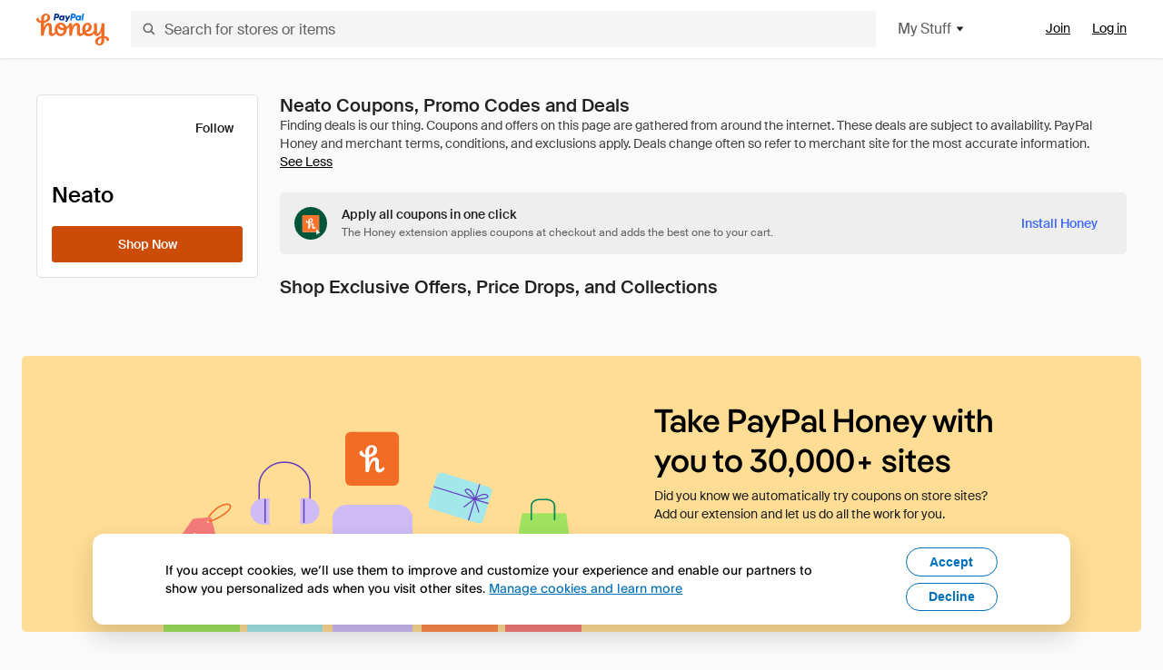

--- FILE ---
content_type: application/javascript
request_url: https://cdn.joinhoney.com/js/honey-website/40.50.2/vendors~83771be4.bundle.js
body_size: 47629
content:
/*! For license information please see vendors~83771be4.bundle.js.LICENSE.txt */
!function(){try{var e="undefined"!=typeof window?window:"undefined"!=typeof global?global:"undefined"!=typeof self?self:{},t=(new Error).stack;t&&(e._sentryDebugIds=e._sentryDebugIds||{},e._sentryDebugIds[t]="cefe8b2a-63b0-4762-a719-94015c44c051",e._sentryDebugIdIdentifier="sentry-dbid-cefe8b2a-63b0-4762-a719-94015c44c051")}catch(e){}}();var _global="undefined"!=typeof window?window:"undefined"!=typeof global?global:"undefined"!=typeof self?self:{};_global.SENTRY_RELEASE={id:"honey-website@v40.50.2"},(window.__LOADABLE_LOADED_CHUNKS__=window.__LOADABLE_LOADED_CHUNKS__||[]).push([[7],{113:function(e,t,n){"use strict";n.r(t),n.d(t,"BrowserRouter",(function(){return T})),n.d(t,"Form",(function(){return I})),n.d(t,"HashRouter",(function(){return M})),n.d(t,"Link",(function(){return D})),n.d(t,"NavLink",(function(){return N})),n.d(t,"RouterProvider",(function(){return x})),n.d(t,"ScrollRestoration",(function(){return A})),n.d(t,"UNSAFE_FetchersContext",(function(){return j})),n.d(t,"UNSAFE_ViewTransitionContext",(function(){return E})),n.d(t,"UNSAFE_useScrollRestoration",(function(){return Q})),n.d(t,"createBrowserRouter",(function(){return g})),n.d(t,"createHashRouter",(function(){return S})),n.d(t,"createSearchParams",(function(){return f})),n.d(t,"unstable_HistoryRouter",(function(){return _})),n.d(t,"unstable_usePrompt",(function(){return ee})),n.d(t,"unstable_useViewTransitionState",(function(){return te})),n.d(t,"useBeforeUnload",(function(){return Z})),n.d(t,"useFetcher",(function(){return X})),n.d(t,"useFetchers",(function(){return G})),n.d(t,"useFormAction",(function(){return Y})),n.d(t,"useLinkClickHandler",(function(){return F})),n.d(t,"useSearchParams",(function(){return W})),n.d(t,"useSubmit",(function(){return q}));var r=n(1),o=n(40),i=n(30);function a(){return a=Object.assign?Object.assign.bind():function(e){for(var t=1;t<arguments.length;t++){var n=arguments[t];for(var r in n)Object.prototype.hasOwnProperty.call(n,r)&&(e[r]=n[r])}return e},a.apply(this,arguments)}function u(e,t){if(null==e)return{};var n,r,o={},i=Object.keys(e);for(r=0;r<i.length;r++)n=i[r],t.indexOf(n)>=0||(o[n]=e[n]);return o}n.d(t,"AbortedDeferredError",(function(){return i.a})),n.d(t,"Await",(function(){return o.a})),n.d(t,"MemoryRouter",(function(){return o.b})),n.d(t,"Navigate",(function(){return o.c})),n.d(t,"NavigationType",(function(){return i.b})),n.d(t,"Outlet",(function(){return o.d})),n.d(t,"Route",(function(){return o.e})),n.d(t,"Router",(function(){return o.f})),n.d(t,"Routes",(function(){return o.g})),n.d(t,"UNSAFE_DataRouterContext",(function(){return o.h})),n.d(t,"UNSAFE_DataRouterStateContext",(function(){return o.i})),n.d(t,"UNSAFE_LocationContext",(function(){return o.j})),n.d(t,"UNSAFE_NavigationContext",(function(){return o.k})),n.d(t,"UNSAFE_RouteContext",(function(){return o.l})),n.d(t,"UNSAFE_useRouteId",(function(){return o.n})),n.d(t,"createMemoryRouter",(function(){return o.p})),n.d(t,"createPath",(function(){return i.l})),n.d(t,"createRoutesFromChildren",(function(){return o.q})),n.d(t,"createRoutesFromElements",(function(){return o.r})),n.d(t,"defer",(function(){return i.n})),n.d(t,"generatePath",(function(){return i.o})),n.d(t,"isRouteErrorResponse",(function(){return i.p})),n.d(t,"json",(function(){return i.r})),n.d(t,"matchPath",(function(){return i.s})),n.d(t,"matchRoutes",(function(){return i.t})),n.d(t,"parsePath",(function(){return i.u})),n.d(t,"redirect",(function(){return i.v})),n.d(t,"redirectDocument",(function(){return i.w})),n.d(t,"renderMatches",(function(){return o.s})),n.d(t,"resolvePath",(function(){return i.x})),n.d(t,"unstable_useBlocker",(function(){return o.t})),n.d(t,"useActionData",(function(){return o.u})),n.d(t,"useAsyncError",(function(){return o.v})),n.d(t,"useAsyncValue",(function(){return o.w})),n.d(t,"useHref",(function(){return o.x})),n.d(t,"useInRouterContext",(function(){return o.y})),n.d(t,"useLoaderData",(function(){return o.z})),n.d(t,"useLocation",(function(){return o.A})),n.d(t,"useMatch",(function(){return o.B})),n.d(t,"useMatches",(function(){return o.C})),n.d(t,"useNavigate",(function(){return o.D})),n.d(t,"useNavigation",(function(){return o.E})),n.d(t,"useNavigationType",(function(){return o.F})),n.d(t,"useOutlet",(function(){return o.G})),n.d(t,"useOutletContext",(function(){return o.H})),n.d(t,"useParams",(function(){return o.I})),n.d(t,"useResolvedPath",(function(){return o.J})),n.d(t,"useRevalidator",(function(){return o.K})),n.d(t,"useRouteError",(function(){return o.L})),n.d(t,"useRouteLoaderData",(function(){return o.M})),n.d(t,"useRoutes",(function(){return o.N}));const s="get",l="application/x-www-form-urlencoded";function c(e){return null!=e&&"string"==typeof e.tagName}function f(e){return void 0===e&&(e=""),new URLSearchParams("string"==typeof e||Array.isArray(e)||e instanceof URLSearchParams?e:Object.keys(e).reduce(((t,n)=>{let r=e[n];return t.concat(Array.isArray(r)?r.map((e=>[n,e])):[[n,r]])}),[]))}let d=null;const p=new Set(["application/x-www-form-urlencoded","multipart/form-data","text/plain"]);function h(e){return null==e||p.has(e)?e:null}function v(e,t){let n,r,o,a,u;if(c(f=e)&&"form"===f.tagName.toLowerCase()){let u=e.getAttribute("action");r=u?Object(i.z)(u,t):null,n=e.getAttribute("method")||s,o=h(e.getAttribute("enctype"))||l,a=new FormData(e)}else if(function(e){return c(e)&&"button"===e.tagName.toLowerCase()}(e)||function(e){return c(e)&&"input"===e.tagName.toLowerCase()}(e)&&("submit"===e.type||"image"===e.type)){let u=e.form;if(null==u)throw new Error('Cannot submit a <button> or <input type="submit"> without a <form>');let c=e.getAttribute("formaction")||u.getAttribute("action");if(r=c?Object(i.z)(c,t):null,n=e.getAttribute("formmethod")||u.getAttribute("method")||s,o=h(e.getAttribute("formenctype"))||h(u.getAttribute("enctype"))||l,a=new FormData(u,e),!function(){if(null===d)try{new FormData(document.createElement("form"),0),d=!1}catch(e){d=!0}return d}()){let{name:t,type:n,value:r}=e;if("image"===n){let e=t?t+".":"";a.append(e+"x","0"),a.append(e+"y","0")}else t&&a.append(t,r)}}else{if(c(e))throw new Error('Cannot submit element that is not <form>, <button>, or <input type="submit|image">');n=s,r=null,o=l,u=e}var f;return a&&"text/plain"===o&&(u=a,a=void 0),{action:r,method:n.toLowerCase(),encType:o,formData:a,body:u}}const y=["onClick","relative","reloadDocument","replace","state","target","to","preventScrollReset","unstable_viewTransition"],m=["aria-current","caseSensitive","className","end","style","to","unstable_viewTransition","children"],b=["fetcherKey","navigate","reloadDocument","replace","state","method","action","onSubmit","relative","preventScrollReset","unstable_viewTransition"];function g(e,t){return Object(i.m)({basename:null==t?void 0:t.basename,future:a({},null==t?void 0:t.future,{v7_prependBasename:!0}),history:Object(i.i)({window:null==t?void 0:t.window}),hydrationData:(null==t?void 0:t.hydrationData)||w(),routes:e,mapRouteProperties:o.m,window:null==t?void 0:t.window}).initialize()}function S(e,t){return Object(i.m)({basename:null==t?void 0:t.basename,future:a({},null==t?void 0:t.future,{v7_prependBasename:!0}),history:Object(i.j)({window:null==t?void 0:t.window}),hydrationData:(null==t?void 0:t.hydrationData)||w(),routes:e,mapRouteProperties:o.m,window:null==t?void 0:t.window}).initialize()}function w(){var e;let t=null==(e=window)?void 0:e.__staticRouterHydrationData;return t&&t.errors&&(t=a({},t,{errors:O(t.errors)})),t}function O(e){if(!e)return null;let t=Object.entries(e),n={};for(let[e,r]of t)if(r&&"RouteErrorResponse"===r.__type)n[e]=new i.e(r.status,r.statusText,r.data,!0===r.internal);else if(r&&"Error"===r.__type){if(r.__subType){let t=window[r.__subType];if("function"==typeof t)try{let o=new t(r.message);o.stack="",n[e]=o}catch(e){}}if(null==n[e]){let t=new Error(r.message);t.stack="",n[e]=t}}else n[e]=r;return n}const E=r.createContext({isTransitioning:!1});const j=r.createContext(new Map);const P=r.startTransition;class k{constructor(){this.status="pending",this.promise=new Promise(((e,t)=>{this.resolve=t=>{"pending"===this.status&&(this.status="resolved",e(t))},this.reject=e=>{"pending"===this.status&&(this.status="rejected",t(e))}}))}}function x(e){let{fallbackElement:t,router:n,future:i}=e,[a,u]=r.useState(n.state),[s,l]=r.useState(),[c,f]=r.useState({isTransitioning:!1}),[d,p]=r.useState(),[h,v]=r.useState(),[y,m]=r.useState(),b=r.useRef(new Map),{v7_startTransition:g}=i||{},S=r.useCallback((e=>{g?function(e){P?P(e):e()}(e):e()}),[g]),w=r.useCallback(((e,t)=>{let{deletedFetchers:r,unstable_viewTransitionOpts:o}=t;r.forEach((e=>b.current.delete(e))),e.fetchers.forEach(((e,t)=>{void 0!==e.data&&b.current.set(t,e.data)})),o&&null!=n.window&&"function"==typeof n.window.document.startViewTransition?h&&d?(d.resolve(),h.skipTransition(),m({state:e,currentLocation:o.currentLocation,nextLocation:o.nextLocation})):(l(e),f({isTransitioning:!0,currentLocation:o.currentLocation,nextLocation:o.nextLocation})):S((()=>u(e)))}),[n.window,h,d,b,S]);r.useLayoutEffect((()=>n.subscribe(w)),[n,w]),r.useEffect((()=>{c.isTransitioning&&p(new k)}),[c.isTransitioning]),r.useEffect((()=>{if(d&&s&&n.window){let e=s,t=d.promise,r=n.window.document.startViewTransition((async()=>{S((()=>u(e))),await t}));r.finished.finally((()=>{p(void 0),v(void 0),l(void 0),f({isTransitioning:!1})})),v(r)}}),[S,s,d,n.window]),r.useEffect((()=>{d&&s&&a.location.key===s.location.key&&d.resolve()}),[d,h,a.location,s]),r.useEffect((()=>{!c.isTransitioning&&y&&(l(y.state),f({isTransitioning:!0,currentLocation:y.currentLocation,nextLocation:y.nextLocation}),m(void 0))}),[c.isTransitioning,y]);let O=r.useMemo((()=>({createHref:n.createHref,encodeLocation:n.encodeLocation,go:e=>n.navigate(e),push:(e,t,r)=>n.navigate(e,{state:t,preventScrollReset:null==r?void 0:r.preventScrollReset}),replace:(e,t,r)=>n.navigate(e,{replace:!0,state:t,preventScrollReset:null==r?void 0:r.preventScrollReset})})),[n]),x=n.basename||"/",T=r.useMemo((()=>({router:n,navigator:O,static:!1,basename:x})),[n,O,x]);return r.createElement(r.Fragment,null,r.createElement(o.h.Provider,{value:T},r.createElement(o.i.Provider,{value:a},r.createElement(j.Provider,{value:b.current},r.createElement(E.Provider,{value:c},r.createElement(o.f,{basename:x,location:a.location,navigationType:a.historyAction,navigator:O},a.initialized?r.createElement(C,{routes:n.routes,state:a}):t))))),null)}function C(e){let{routes:t,state:n}=e;return Object(o.o)(t,void 0,n)}function T(e){let{basename:t,children:n,future:a,window:u}=e,s=r.useRef();null==s.current&&(s.current=Object(i.i)({window:u,v5Compat:!0}));let l=s.current,[c,f]=r.useState({action:l.action,location:l.location}),{v7_startTransition:d}=a||{},p=r.useCallback((e=>{d&&P?P((()=>f(e))):f(e)}),[f,d]);return r.useLayoutEffect((()=>l.listen(p)),[l,p]),r.createElement(o.f,{basename:t,children:n,location:c.location,navigationType:c.action,navigator:l})}function M(e){let{basename:t,children:n,future:a,window:u}=e,s=r.useRef();null==s.current&&(s.current=Object(i.j)({window:u,v5Compat:!0}));let l=s.current,[c,f]=r.useState({action:l.action,location:l.location}),{v7_startTransition:d}=a||{},p=r.useCallback((e=>{d&&P?P((()=>f(e))):f(e)}),[f,d]);return r.useLayoutEffect((()=>l.listen(p)),[l,p]),r.createElement(o.f,{basename:t,children:n,location:c.location,navigationType:c.action,navigator:l})}function _(e){let{basename:t,children:n,future:i,history:a}=e,[u,s]=r.useState({action:a.action,location:a.location}),{v7_startTransition:l}=i||{},c=r.useCallback((e=>{l&&P?P((()=>s(e))):s(e)}),[s,l]);return r.useLayoutEffect((()=>a.listen(c)),[a,c]),r.createElement(o.f,{basename:t,children:n,location:u.location,navigationType:u.action,navigator:a})}const R="undefined"!=typeof window&&void 0!==window.document&&void 0!==window.document.createElement,L=/^(?:[a-z][a-z0-9+.-]*:|\/\/)/i,D=r.forwardRef((function(e,t){let n,{onClick:s,relative:l,reloadDocument:c,replace:f,state:d,target:p,to:h,preventScrollReset:v,unstable_viewTransition:m}=e,b=u(e,y),{basename:g}=r.useContext(o.k),S=!1;if("string"==typeof h&&L.test(h)&&(n=h,R))try{let e=new URL(window.location.href),t=h.startsWith("//")?new URL(e.protocol+h):new URL(h),n=Object(i.z)(t.pathname,g);t.origin===e.origin&&null!=n?h=n+t.search+t.hash:S=!0}catch(e){}let w=Object(o.x)(h,{relative:l}),O=F(h,{replace:f,state:d,target:p,preventScrollReset:v,relative:l,unstable_viewTransition:m});return r.createElement("a",a({},b,{href:n||w,onClick:S||c?s:function(e){s&&s(e),e.defaultPrevented||O(e)},ref:t,target:p}))}));const N=r.forwardRef((function(e,t){let{"aria-current":n="page",caseSensitive:i=!1,className:s="",end:l=!1,style:c,to:f,unstable_viewTransition:d,children:p}=e,h=u(e,m),v=Object(o.J)(f,{relative:h.relative}),y=Object(o.A)(),b=r.useContext(o.i),{navigator:g}=r.useContext(o.k),S=null!=b&&te(v)&&!0===d,w=g.encodeLocation?g.encodeLocation(v).pathname:v.pathname,O=y.pathname,E=b&&b.navigation&&b.navigation.location?b.navigation.location.pathname:null;i||(O=O.toLowerCase(),E=E?E.toLowerCase():null,w=w.toLowerCase());let j,P=O===w||!l&&O.startsWith(w)&&"/"===O.charAt(w.length),k=null!=E&&(E===w||!l&&E.startsWith(w)&&"/"===E.charAt(w.length)),x={isActive:P,isPending:k,isTransitioning:S},C=P?n:void 0;j="function"==typeof s?s(x):[s,P?"active":null,k?"pending":null,S?"transitioning":null].filter(Boolean).join(" ");let T="function"==typeof c?c(x):c;return r.createElement(D,a({},h,{"aria-current":C,className:j,ref:t,style:T,to:f,unstable_viewTransition:d}),"function"==typeof p?p(x):p)}));const I=r.forwardRef(((e,t)=>{let{fetcherKey:n,navigate:o,reloadDocument:i,replace:l,state:c,method:f=s,action:d,onSubmit:p,relative:h,preventScrollReset:v,unstable_viewTransition:y}=e,m=u(e,b),g=q(),S=Y(d,{relative:h}),w="get"===f.toLowerCase()?"get":"post";return r.createElement("form",a({ref:t,method:w,action:S,onSubmit:i?p:e=>{if(p&&p(e),e.defaultPrevented)return;e.preventDefault();let t=e.nativeEvent.submitter,r=(null==t?void 0:t.getAttribute("formmethod"))||f;g(t||e.currentTarget,{fetcherKey:n,method:r,navigate:o,replace:l,state:c,relative:h,preventScrollReset:v,unstable_viewTransition:y})}},m))}));function A(e){let{getKey:t,storageKey:n}=e;return Q({getKey:t,storageKey:n}),null}var z,H;function U(e){let t=r.useContext(o.h);return t||Object(i.h)(!1),t}function B(e){let t=r.useContext(o.i);return t||Object(i.h)(!1),t}function F(e,t){let{target:n,replace:a,state:u,preventScrollReset:s,relative:l,unstable_viewTransition:c}=void 0===t?{}:t,f=Object(o.D)(),d=Object(o.A)(),p=Object(o.J)(e,{relative:l});return r.useCallback((t=>{if(function(e,t){return!(0!==e.button||t&&"_self"!==t||function(e){return!!(e.metaKey||e.altKey||e.ctrlKey||e.shiftKey)}(e))}(t,n)){t.preventDefault();let n=void 0!==a?a:Object(i.l)(d)===Object(i.l)(p);f(e,{replace:n,state:u,preventScrollReset:s,relative:l,unstable_viewTransition:c})}}),[d,f,p,a,u,n,e,s,l,c])}function W(e){let t=r.useRef(f(e)),n=r.useRef(!1),i=Object(o.A)(),a=r.useMemo((()=>function(e,t){let n=f(e);return t&&t.forEach(((e,r)=>{n.has(r)||t.getAll(r).forEach((e=>{n.append(r,e)}))})),n}(i.search,n.current?null:t.current)),[i.search]),u=Object(o.D)(),s=r.useCallback(((e,t)=>{const r=f("function"==typeof e?e(a):e);n.current=!0,u("?"+r,t)}),[u,a]);return[a,s]}(function(e){e.UseScrollRestoration="useScrollRestoration",e.UseSubmit="useSubmit",e.UseSubmitFetcher="useSubmitFetcher",e.UseFetcher="useFetcher",e.useViewTransitionState="useViewTransitionState"})(z||(z={})),function(e){e.UseFetcher="useFetcher",e.UseFetchers="useFetchers",e.UseScrollRestoration="useScrollRestoration"}(H||(H={}));let V=0,K=()=>"__"+String(++V)+"__";function q(){let{router:e}=U(z.UseSubmit),{basename:t}=r.useContext(o.k),n=Object(o.n)();return r.useCallback((function(r,o){void 0===o&&(o={}),function(){if("undefined"==typeof document)throw new Error("You are calling submit during the server render. Try calling submit within a `useEffect` or callback instead.")}();let{action:i,method:a,encType:u,formData:s,body:l}=v(r,t);if(!1===o.navigate){let t=o.fetcherKey||K();e.fetch(t,n,o.action||i,{preventScrollReset:o.preventScrollReset,formData:s,body:l,formMethod:o.method||a,formEncType:o.encType||u})}else e.navigate(o.action||i,{preventScrollReset:o.preventScrollReset,formData:s,body:l,formMethod:o.method||a,formEncType:o.encType||u,replace:o.replace,state:o.state,fromRouteId:n,unstable_viewTransition:o.unstable_viewTransition})}),[e,t,n])}function Y(e,t){let{relative:n}=void 0===t?{}:t,{basename:u}=r.useContext(o.k),s=r.useContext(o.l);s||Object(i.h)(!1);let[l]=s.matches.slice(-1),c=a({},Object(o.J)(e||".",{relative:n})),f=Object(o.A)();if(null==e&&(c.search=f.search,l.route.index)){let e=new URLSearchParams(c.search);e.delete("index"),c.search=e.toString()?"?"+e.toString():""}return e&&"."!==e||!l.route.index||(c.search=c.search?c.search.replace(/^\?/,"?index&"):"?index"),"/"!==u&&(c.pathname="/"===c.pathname?u:Object(i.q)([u,c.pathname])),Object(i.l)(c)}function X(e){var t;let{key:n}=void 0===e?{}:e,{router:u}=U(z.UseFetcher),s=B(H.UseFetcher),l=r.useContext(j),c=r.useContext(o.l),f=null==(t=c.matches[c.matches.length-1])?void 0:t.route.id;l||Object(i.h)(!1),c||Object(i.h)(!1),null==f&&Object(i.h)(!1);let[d,p]=r.useState(n||"");d||p(K()),r.useEffect((()=>(u.getFetcher(d),()=>{u.deleteFetcher(d)})),[u,d]);let h=r.useCallback((e=>{f||Object(i.h)(!1),u.fetch(d,f,e)}),[d,f,u]),v=q(),y=r.useCallback(((e,t)=>{v(e,a({},t,{navigate:!1,fetcherKey:d}))}),[d,v]),m=r.useMemo((()=>r.forwardRef(((e,t)=>r.createElement(I,a({},e,{navigate:!1,fetcherKey:d,ref:t}))))),[d]),b=s.fetchers.get(d)||i.d,g=l.get(d);return r.useMemo((()=>a({Form:m,submit:y,load:h},b,{data:g})),[m,y,h,b,g])}function G(){let e=B(H.UseFetchers);return Array.from(e.fetchers.entries()).map((e=>{let[t,n]=e;return a({},n,{key:t})}))}const $="react-router-scroll-positions";let J={};function Q(e){let{getKey:t,storageKey:n}=void 0===e?{}:e,{router:u}=U(z.UseScrollRestoration),{restoreScrollPosition:s,preventScrollReset:l}=B(H.UseScrollRestoration),{basename:c}=r.useContext(o.k),f=Object(o.A)(),d=Object(o.C)(),p=Object(o.E)();r.useEffect((()=>(window.history.scrollRestoration="manual",()=>{window.history.scrollRestoration="auto"})),[]),function(e,t){let{capture:n}=t||{};r.useEffect((()=>{let t=null!=n?{capture:n}:void 0;return window.addEventListener("pagehide",e,t),()=>{window.removeEventListener("pagehide",e,t)}}),[e,n])}(r.useCallback((()=>{if("idle"===p.state){let e=(t?t(f,d):null)||f.key;J[e]=window.scrollY}try{sessionStorage.setItem(n||$,JSON.stringify(J))}catch(e){}window.history.scrollRestoration="auto"}),[n,t,p.state,f,d])),"undefined"!=typeof document&&(r.useLayoutEffect((()=>{try{let e=sessionStorage.getItem(n||$);e&&(J=JSON.parse(e))}catch(e){}}),[n]),r.useLayoutEffect((()=>{let e=t&&"/"!==c?(e,n)=>t(a({},e,{pathname:Object(i.z)(e.pathname,c)||e.pathname}),n):t,n=null==u?void 0:u.enableScrollRestoration(J,(()=>window.scrollY),e);return()=>n&&n()}),[u,c,t]),r.useLayoutEffect((()=>{if(!1!==s)if("number"!=typeof s){if(f.hash){let e=document.getElementById(decodeURIComponent(f.hash.slice(1)));if(e)return void e.scrollIntoView()}!0!==l&&window.scrollTo(0,0)}else window.scrollTo(0,s)}),[f,s,l]))}function Z(e,t){let{capture:n}=t||{};r.useEffect((()=>{let t=null!=n?{capture:n}:void 0;return window.addEventListener("beforeunload",e,t),()=>{window.removeEventListener("beforeunload",e,t)}}),[e,n])}function ee(e){let{when:t,message:n}=e,i=Object(o.t)(t);r.useEffect((()=>{if("blocked"===i.state){window.confirm(n)?setTimeout(i.proceed,0):i.reset()}}),[i,n]),r.useEffect((()=>{"blocked"!==i.state||t||i.reset()}),[i,t])}function te(e,t){void 0===t&&(t={});let n=r.useContext(E);null==n&&Object(i.h)(!1);let{basename:a}=U(z.useViewTransitionState),u=Object(o.J)(e,{relative:t.relative});if(!n.isTransitioning)return!1;let s=Object(i.z)(n.currentLocation.pathname,a)||n.currentLocation.pathname,l=Object(i.z)(n.nextLocation.pathname,a)||n.nextLocation.pathname;return null!=Object(i.s)(u.pathname,l)||null!=Object(i.s)(u.pathname,s)}},1149:function(e,t,n){"use strict";Object.defineProperty(t,"__esModule",{value:!0}),t.default=void 0;var r,o=(r=n(1))&&r.__esModule?r:{default:r};var i={accessibility:!0,adaptiveHeight:!1,afterChange:null,appendDots:function(e){return o.default.createElement("ul",{style:{display:"block"}},e)},arrows:!0,autoplay:!1,autoplaySpeed:3e3,beforeChange:null,centerMode:!1,centerPadding:"50px",className:"",cssEase:"ease",customPaging:function(e){return o.default.createElement("button",null,e+1)},dots:!1,dotsClass:"slick-dots",draggable:!0,easing:"linear",edgeFriction:.35,fade:!1,focusOnSelect:!1,infinite:!0,initialSlide:0,lazyLoad:null,nextArrow:null,onEdge:null,onInit:null,onLazyLoadError:null,onReInit:null,pauseOnDotsHover:!1,pauseOnFocus:!1,pauseOnHover:!0,prevArrow:null,responsive:null,rows:1,rtl:!1,slide:"div",slidesPerRow:1,slidesToScroll:1,slidesToShow:1,speed:500,swipe:!0,swipeEvent:null,swipeToSlide:!1,touchMove:!0,touchThreshold:5,useCSS:!0,useTransform:!0,variableWidth:!1,vertical:!1,waitForAnimate:!0,asNavFor:null};t.default=i},1166:function(e,t,n){"use strict";Object.defineProperty(t,"__esModule",{value:!0});var r=Object.assign||function(e){for(var t=1;t<arguments.length;t++){var n=arguments[t];for(var r in n)Object.prototype.hasOwnProperty.call(n,r)&&(e[r]=n[r])}return e},o=(u(n(620)),u(n(2040))),i=u(n(2041)),a=u(n(808));function u(e){return e&&e.__esModule?e:{default:e}}var s=function(e){return o.default[e.smooth]||o.default.defaultEasing},l=function(){if("undefined"!=typeof window)return window.requestAnimationFrame||window.webkitRequestAnimationFrame}()||function(e,t,n){window.setTimeout(e,n||1e3/60,(new Date).getTime())},c=function(e){var t=e.data.containerElement;if(t&&t!==document&&t!==document.body)return t.scrollLeft;var n=void 0!==window.pageXOffset,r="CSS1Compat"===(document.compatMode||"");return n?window.pageXOffset:r?document.documentElement.scrollLeft:document.body.scrollLeft},f=function(e){var t=e.data.containerElement;if(t&&t!==document&&t!==document.body)return t.scrollTop;var n=void 0!==window.pageXOffset,r="CSS1Compat"===(document.compatMode||"");return n?window.pageYOffset:r?document.documentElement.scrollTop:document.body.scrollTop},d=function e(t,n,r){var o=n.data;if(n.ignoreCancelEvents||!o.cancel)if(o.delta=Math.round(o.targetPosition-o.startPosition),null===o.start&&(o.start=r),o.progress=r-o.start,o.percent=o.progress>=o.duration?1:t(o.progress/o.duration),o.currentPosition=o.startPosition+Math.ceil(o.delta*o.percent),o.containerElement&&o.containerElement!==document&&o.containerElement!==document.body?n.horizontal?o.containerElement.scrollLeft=o.currentPosition:o.containerElement.scrollTop=o.currentPosition:n.horizontal?window.scrollTo(o.currentPosition,0):window.scrollTo(0,o.currentPosition),o.percent<1){var i=e.bind(null,t,n);l.call(window,i)}else a.default.registered.end&&a.default.registered.end(o.to,o.target,o.currentPosition);else a.default.registered.end&&a.default.registered.end(o.to,o.target,o.currentPositionY)},p=function(e){e.data.containerElement=e?e.containerId?document.getElementById(e.containerId):e.container&&e.container.nodeType?e.container:document:null},h=function(e,t,n,r){t.data=t.data||{currentPosition:0,startPosition:0,targetPosition:0,progress:0,duration:0,cancel:!1,target:null,containerElement:null,to:null,start:null,delta:null,percent:null,delayTimeout:null},window.clearTimeout(t.data.delayTimeout);if(i.default.subscribe((function(){t.data.cancel=!0})),p(t),t.data.start=null,t.data.cancel=!1,t.data.startPosition=t.horizontal?c(t):f(t),t.data.targetPosition=t.absolute?e:e+t.data.startPosition,t.data.startPosition!==t.data.targetPosition){var o;t.data.delta=Math.round(t.data.targetPosition-t.data.startPosition),t.data.duration=("function"==typeof(o=t.duration)?o:function(){return o})(t.data.delta),t.data.duration=isNaN(parseFloat(t.data.duration))?1e3:parseFloat(t.data.duration),t.data.to=n,t.data.target=r;var u=s(t),h=d.bind(null,u,t);t&&t.delay>0?t.data.delayTimeout=window.setTimeout((function(){a.default.registered.begin&&a.default.registered.begin(t.data.to,t.data.target),l.call(window,h)}),t.delay):(a.default.registered.begin&&a.default.registered.begin(t.data.to,t.data.target),l.call(window,h))}else a.default.registered.end&&a.default.registered.end(t.data.to,t.data.target,t.data.currentPosition)},v=function(e){return(e=r({},e)).data=e.data||{currentPosition:0,startPosition:0,targetPosition:0,progress:0,duration:0,cancel:!1,target:null,containerElement:null,to:null,start:null,delta:null,percent:null,delayTimeout:null},e.absolute=!0,e};t.default={animateTopScroll:h,getAnimationType:s,scrollToTop:function(e){h(0,v(e))},scrollToBottom:function(e){e=v(e),p(e),h(e.horizontal?function(e){var t=e.data.containerElement;if(t&&t!==document&&t!==document.body)return t.scrollWidth-t.offsetWidth;var n=document.body,r=document.documentElement;return Math.max(n.scrollWidth,n.offsetWidth,r.clientWidth,r.scrollWidth,r.offsetWidth)}(e):function(e){var t=e.data.containerElement;if(t&&t!==document&&t!==document.body)return t.scrollHeight-t.offsetHeight;var n=document.body,r=document.documentElement;return Math.max(n.scrollHeight,n.offsetHeight,r.clientHeight,r.scrollHeight,r.offsetHeight)}(e),e)},scrollTo:function(e,t){h(e,v(t))},scrollMore:function(e,t){t=v(t),p(t);var n=t.horizontal?c(t):f(t);h(e+n,t)}}},1167:function(e,t,n){"use strict";Object.defineProperty(t,"__esModule",{value:!0});n(807);var r,o=n(620),i=(r=o)&&r.__esModule?r:{default:r};var a={mountFlag:!1,initialized:!1,scroller:null,containers:{},mount:function(e){this.scroller=e,this.handleHashChange=this.handleHashChange.bind(this),window.addEventListener("hashchange",this.handleHashChange),this.initStateFromHash(),this.mountFlag=!0},mapContainer:function(e,t){this.containers[e]=t},isMounted:function(){return this.mountFlag},isInitialized:function(){return this.initialized},initStateFromHash:function(){var e=this,t=this.getHash();t?window.setTimeout((function(){e.scrollTo(t,!0),e.initialized=!0}),10):this.initialized=!0},scrollTo:function(e,t){var n=this.scroller;if(n.get(e)&&(t||e!==n.getActiveLink())){var r=this.containers[e]||document;n.scrollTo(e,{container:r})}},getHash:function(){return i.default.getHash()},changeHash:function(e,t){this.isInitialized()&&i.default.getHash()!==e&&i.default.updateHash(e,t)},handleHashChange:function(){this.scrollTo(this.getHash())},unmount:function(){this.scroller=null,this.containers=null,window.removeEventListener("hashchange",this.handleHashChange)}};t.default=a},1168:function(e,t,n){"use strict";Object.defineProperty(t,"__esModule",{value:!0});var r=Object.assign||function(e){for(var t=1;t<arguments.length;t++){var n=arguments[t];for(var r in n)Object.prototype.hasOwnProperty.call(n,r)&&(e[r]=n[r])}return e},o=function(){function e(e,t){for(var n=0;n<t.length;n++){var r=t[n];r.enumerable=r.enumerable||!1,r.configurable=!0,"value"in r&&(r.writable=!0),Object.defineProperty(e,r.key,r)}}return function(t,n,r){return n&&e(t.prototype,n),r&&e(t,r),t}}(),i=s(n(1)),a=(s(n(153)),s(n(619))),u=s(n(0));function s(e){return e&&e.__esModule?e:{default:e}}t.default=function(e){var t=function(t){function n(e){!function(e,t){if(!(e instanceof t))throw new TypeError("Cannot call a class as a function")}(this,n);var t=function(e,t){if(!e)throw new ReferenceError("this hasn't been initialised - super() hasn't been called");return!t||"object"!=typeof t&&"function"!=typeof t?e:t}(this,(n.__proto__||Object.getPrototypeOf(n)).call(this,e));return t.childBindings={domNode:null},t}return function(e,t){if("function"!=typeof t&&null!==t)throw new TypeError("Super expression must either be null or a function, not "+typeof t);e.prototype=Object.create(t&&t.prototype,{constructor:{value:e,enumerable:!1,writable:!0,configurable:!0}}),t&&(Object.setPrototypeOf?Object.setPrototypeOf(e,t):e.__proto__=t)}(n,t),o(n,[{key:"componentDidMount",value:function(){if("undefined"==typeof window)return!1;this.registerElems(this.props.name)}},{key:"componentDidUpdate",value:function(e){this.props.name!==e.name&&this.registerElems(this.props.name)}},{key:"componentWillUnmount",value:function(){if("undefined"==typeof window)return!1;a.default.unregister(this.props.name)}},{key:"registerElems",value:function(e){a.default.register(e,this.childBindings.domNode)}},{key:"render",value:function(){return i.default.createElement(e,r({},this.props,{parentBindings:this.childBindings}))}}]),n}(i.default.Component);return t.propTypes={name:u.default.string,id:u.default.string},t}},1171:function(e,t,n){"use strict";t.__esModule=!0,t.default={noWobble:{stiffness:170,damping:26},gentle:{stiffness:120,damping:14},wobbly:{stiffness:180,damping:12},stiff:{stiffness:210,damping:20}},e.exports=t.default},1179:function(e,t,n){"use strict";n.r(t),n.d(t,"Popper",(function(){return w})),n.d(t,"Manager",(function(){return a})),n.d(t,"Reference",(function(){return j})),n.d(t,"usePopper",(function(){return m}));var r=n(1),o=r.createContext(),i=r.createContext();function a(e){var t=e.children,n=r.useState(null),a=n[0],u=n[1],s=r.useRef(!1);r.useEffect((function(){return function(){s.current=!0}}),[]);var l=r.useCallback((function(e){s.current||u(e)}),[]);return r.createElement(o.Provider,{value:a},r.createElement(i.Provider,{value:l},t))}var u=function(e){return Array.isArray(e)?e[0]:e},s=function(e){if("function"==typeof e){for(var t=arguments.length,n=new Array(t>1?t-1:0),r=1;r<t;r++)n[r-1]=arguments[r];return e.apply(void 0,n)}},l=function(e,t){if("function"==typeof e)return s(e,t);null!=e&&(e.current=t)},c=function(e){return e.reduce((function(e,t){var n=t[0],r=t[1];return e[n]=r,e}),{})},f="undefined"!=typeof window&&window.document&&window.document.createElement?r.useLayoutEffect:r.useEffect,d=n(153),p=n(2293),h=n(639),v=n.n(h),y=[],m=function(e,t,n){void 0===n&&(n={});var o=r.useRef(null),i={onFirstUpdate:n.onFirstUpdate,placement:n.placement||"bottom",strategy:n.strategy||"absolute",modifiers:n.modifiers||y},a=r.useState({styles:{popper:{position:i.strategy,left:"0",top:"0"},arrow:{position:"absolute"}},attributes:{}}),u=a[0],s=a[1],l=r.useMemo((function(){return{name:"updateState",enabled:!0,phase:"write",fn:function(e){var t=e.state,n=Object.keys(t.elements);d.flushSync((function(){s({styles:c(n.map((function(e){return[e,t.styles[e]||{}]}))),attributes:c(n.map((function(e){return[e,t.attributes[e]]})))})}))},requires:["computeStyles"]}}),[]),h=r.useMemo((function(){var e={onFirstUpdate:i.onFirstUpdate,placement:i.placement,strategy:i.strategy,modifiers:[].concat(i.modifiers,[l,{name:"applyStyles",enabled:!1}])};return v()(o.current,e)?o.current||e:(o.current=e,e)}),[i.onFirstUpdate,i.placement,i.strategy,i.modifiers,l]),m=r.useRef();return f((function(){m.current&&m.current.setOptions(h)}),[h]),f((function(){if(null!=e&&null!=t){var r=(n.createPopper||p.a)(e,t,h);return m.current=r,function(){r.destroy(),m.current=null}}}),[e,t,n.createPopper]),{state:m.current?m.current.state:null,styles:u.styles,attributes:u.attributes,update:m.current?m.current.update:null,forceUpdate:m.current?m.current.forceUpdate:null}},b=function(){},g=function(){return Promise.resolve(null)},S=[];function w(e){var t=e.placement,n=void 0===t?"bottom":t,i=e.strategy,a=void 0===i?"absolute":i,s=e.modifiers,c=void 0===s?S:s,f=e.referenceElement,d=e.onFirstUpdate,p=e.innerRef,h=e.children,v=r.useContext(o),y=r.useState(null),w=y[0],O=y[1],E=r.useState(null),j=E[0],P=E[1];r.useEffect((function(){l(p,w)}),[p,w]);var k=r.useMemo((function(){return{placement:n,strategy:a,onFirstUpdate:d,modifiers:[].concat(c,[{name:"arrow",enabled:null!=j,options:{element:j}}])}}),[n,a,d,c,j]),x=m(f||v,w,k),C=x.state,T=x.styles,M=x.forceUpdate,_=x.update,R=r.useMemo((function(){return{ref:O,style:T.popper,placement:C?C.placement:n,hasPopperEscaped:C&&C.modifiersData.hide?C.modifiersData.hide.hasPopperEscaped:null,isReferenceHidden:C&&C.modifiersData.hide?C.modifiersData.hide.isReferenceHidden:null,arrowProps:{style:T.arrow,ref:P},forceUpdate:M||b,update:_||g}}),[O,P,n,C,T,_,M]);return u(h)(R)}var O=n(1197),E=n.n(O);function j(e){var t=e.children,n=e.innerRef,o=r.useContext(i),a=r.useCallback((function(e){l(n,e),s(o,e)}),[n,o]);return r.useEffect((function(){return function(){return l(n,null)}}),[]),r.useEffect((function(){E()(Boolean(o),"`Reference` should not be used outside of a `Manager` component.")}),[o]),u(t)({ref:a})}},1186:function(e,t,n){"use strict";e.exports=n(1463)},1226:function(e,t,n){"use strict";var r,o=n(1),i=(r=o)&&"object"==typeof r&&"default"in r?r.default:r;function a(e,t,n){return t in e?Object.defineProperty(e,t,{value:n,enumerable:!0,configurable:!0,writable:!0}):e[t]=n,e}var u=!("undefined"==typeof window||!window.document||!window.document.createElement);e.exports=function(e,t,n){if("function"!=typeof e)throw new Error("Expected reducePropsToState to be a function.");if("function"!=typeof t)throw new Error("Expected handleStateChangeOnClient to be a function.");if(void 0!==n&&"function"!=typeof n)throw new Error("Expected mapStateOnServer to either be undefined or a function.");return function(r){if("function"!=typeof r)throw new Error("Expected WrappedComponent to be a React component.");var s,l=[];function c(){s=e(l.map((function(e){return e.props}))),f.canUseDOM?t(s):n&&(s=n(s))}var f=function(e){var t,n;function o(){return e.apply(this,arguments)||this}n=e,(t=o).prototype=Object.create(n.prototype),t.prototype.constructor=t,t.__proto__=n,o.peek=function(){return s},o.rewind=function(){if(o.canUseDOM)throw new Error("You may only call rewind() on the server. Call peek() to read the current state.");var e=s;return s=void 0,l=[],e};var a=o.prototype;return a.UNSAFE_componentWillMount=function(){l.push(this),c()},a.componentDidUpdate=function(){c()},a.componentWillUnmount=function(){var e=l.indexOf(this);l.splice(e,1),c()},a.render=function(){return i.createElement(r,this.props)},o}(o.PureComponent);return a(f,"displayName","SideEffect("+function(e){return e.displayName||e.name||"Component"}(r)+")"),a(f,"canUseDOM",u),f}}},1248:function(e,t,n){"use strict";n.d(t,"a",(function(){return u})),n.d(t,"b",(function(){return s}));var r=n(1),o=n(466),i=n(224),a=function(e,t){for(var n=0,r=t.length,o=e.length;n<r;n++,o++)e[o]=t[n];return e},u=function(e,t,n){var a=(void 0===n?{}:n).customTypeKey,u=void 0===a?"__TYPE":a,s=Object(o.a)(Array.isArray(t)?t:[t]);return r.Children.toArray(e).filter((function(e){return-1!==s.indexOf(Object(i.a)(e,u))}))},s=function(e,t,n){for(var u,l=void 0===n?{}:n,c=l.customTypeKey,f=void 0===c?"__TYPE":c,d=l.skipWhenFound,p=void 0!==d&&d,h=r.Children.toArray(e),v=Object(o.a)(Array.isArray(t)?t:[t]),y=[],m=0,b=h;m<b.length;m++){var g=b[m],S=-1!==v.indexOf(Object(i.a)(g,f));S&&(y=a(a([],y),[g])),!(null===(u=g.props)||void 0===u?void 0:u.children)||p&&S||(y=a(a([],y),s(g.props.children,v,{customTypeKey:f,skipWhenFound:p})))}return y}},13:function(e,t,n){"use strict";n.r(t),n.d(t,"JssContext",(function(){return b})),n.d(t,"JssProvider",(function(){return L})),n.d(t,"createJsx",(function(){return I})),n.d(t,"createUseStyles",(function(){return T})),n.d(t,"jss",(function(){return O})),n.d(t,"jsx",(function(){return A})),n.d(t,"styled",(function(){return N})),n.d(t,"withStyles",(function(){return _}));var r=n(67),o=n(129),i=n(1),a=n.n(i),u=n(149),s=n.n(u),l=n(287);n.d(t,"ThemeProvider",(function(){return l.b})),n.d(t,"createTheming",(function(){return l.c})),n.d(t,"useTheme",(function(){return l.d})),n.d(t,"withTheme",(function(){return l.e}));var c=n(294),f=n(130);n.d(t,"SheetsRegistry",(function(){return f.c})),n.d(t,"createGenerateId",(function(){return f.e}));var d=n(667),p=n(1194),h=n(1255),v=n(1196),y=Number.MIN_SAFE_INTEGER||-1e9,m=function(){return y++},b=Object(i.createContext)({classNamePrefix:"",disableStylesGeneration:!1,isSSR:!c.a}),g=new Map,S=function(e,t){var n=e.managers;if(n)return n[t]||(n[t]=new f.b),n[t];var r=g.get(t);return r||(r=new f.b,g.set(t,r)),r},w=function(e){var t=e.sheet,n=e.context,r=e.index,o=e.theme;t&&(S(n,r).manage(o),n.registry&&n.registry.add(t))},O=Object(f.d)(Object(d.a)()),E=new WeakMap,j=function(e){return E.get(e)};var P=function(e){if(!e.context.disableStylesGeneration){var t=S(e.context,e.index),n=t.get(e.theme);if(n)return n;var o=e.context.jss||O,i=function(e){var t=e.styles;return"function"!=typeof t?t:t(e.theme)}(e),a=Object(f.g)(i),u=o.createStyleSheet(i,function(e,t){var n;e.context.id&&null!=e.context.id.minify&&(n=e.context.id.minify);var o=e.context.classNamePrefix||"";e.name&&!n&&(o+=e.name.replace(/\s/g,"-")+"-");var i="";return e.name&&(i=e.name+", "),i+="function"==typeof e.styles?"Themed":"Unthemed",Object(r.a)({},e.sheetOptions,{index:e.index,meta:i,classNamePrefix:o,link:t,generateId:e.sheetOptions&&e.sheetOptions.generateId?e.sheetOptions.generateId:e.context.generateId})}(e,null!==a));return function(e,t){E.set(e,t)}(u,{dynamicStyles:a,styles:i}),t.add(e.theme,u),u}},k=function(e,t){var n=j(e);if(n){var r={};for(var o in n.dynamicStyles)for(var i=e.rules.index.length,a=e.addRule(o,n.dynamicStyles[o]),u=i;u<e.rules.index.length;u++){var s=e.rules.index[u];e.updateOne(s,t),r[a===s?o:s.key]=s}return r}};function x(e){return e?i.useEffect:a.a.useInsertionEffect||i.useLayoutEffect}var C={},T=function(e,t){void 0===t&&(t={});var n=t,r=n.index,a=void 0===r?m():r,u=n.theming,s=n.name,c=Object(o.a)(n,["index","theming","name"]),f=u&&u.context||l.a,d={};return function(t){var n=Object(i.useRef)(!0),r=Object(i.useContext)(b),o=function(t){return"function"==typeof e&&(t||Object(i.useContext)(f))||C}(t&&t.theme),u=Object(i.useMemo)((function(){var n=P({context:r,styles:e,name:s,theme:o,index:a,sheetOptions:c});return n&&r.isSSR&&w({index:a,context:r,sheet:n,theme:o}),[n,n?k(n,t):null]}),[r,o]),l=u[0],p=u[1];x(r.isSSR)((function(){l&&p&&!n.current&&function(e,t,n){for(var r in n)t.updateOne(n[r],e)}(t,l,p)}),[t]),x(r.isSSR)((function(){return l&&w({index:a,context:r,sheet:l,theme:o}),function(){l&&(function(e){e.sheet&&S(e.context,e.index).unmanage(e.theme)}({index:a,context:r,sheet:l,theme:o}),p&&function(e,t){for(var n in t)e.deleteRule(t[n])}(l,p))}}),[l]);var h=Object(i.useMemo)((function(){return l&&p?function(e,t){if(!t)return e.classes;var n=j(e);if(!n)return e.classes;var r={};for(var o in n.styles)r[o]=e.classes[o],o in t&&(r[o]+=" "+e.classes[t[o].key]);return r}(l,p):d}),[l,p]);return Object(i.useDebugValue)(h),Object(i.useDebugValue)(o===C?"No theme":o),Object(i.useEffect)((function(){n.current=!1})),h}},M=function(e){return e.children||null},_=function(e,t){void 0===t&&(t={});var n=t,a=n.index,u=void 0===a?m():a,c=n.theming,f=n.injectTheme,d=Object(o.a)(n,["index","theming","injectTheme"]),p=c?c.context:l.a;return function(t){void 0===t&&(t=M);var n,o,a,l,h=(n=t).displayName||n.name||"Component",v=(o=function(e,t){return t?function(e,t){var n=Object(r.a)({},e);for(var o in t)n[o]=o in n?n[o]+" "+t[o]:t[o];return n}(e,t):e},function(){for(var e=arguments.length,t=new Array(e),n=0;n<e;n++)t[n]=arguments[n];if(Array.isArray(a)&&t.length===a.length){for(var r=!0,i=0;i<t.length;i++)t[i]!==a[i]&&(r=!1);if(r)return l}return a=t,l=o.apply(void 0,t)}),y=Object.assign(d,{theming:c,index:u,name:h}),m=T(e,y),b=Object(i.forwardRef)((function(e,n){var o=Object(i.useContext)(p),a=Object(r.a)({},e);f&&null==a.theme&&(a.theme=o);var u=m(a),s=v(u,e.classes);return Object(i.createElement)(t,Object(r.a)({},a,{classes:s,ref:n}))}));return b.displayName="WithStyles("+h+")",b.defaultProps=Object(r.a)({},t.defaultProps),b.InnerComponent=t,s()(b,t)}},R={};function L(e){var t=Object(i.useRef)({}),n=Object(i.useRef)(),o=Object(i.useRef)(null);return Object(i.createElement)(b.Consumer,null,(function(a){var u=e.children,s=function(n,i){void 0===i&&(i=R);var a=e.registry,u=e.classNamePrefix,s=e.jss,l=e.generateId,c=e.disableStylesGeneration,d=e.media,h=e.id,v=e.isSSR,y=Object(r.a)({},n);return a&&(y.registry=a,a!==o.current&&(t.current={},o.current=a)),y.managers=t.current,void 0!==h&&(y.id=h),void 0!==l?y.generateId=l:y.generateId&&i&&y.id===i.id||(y.generateId=Object(f.e)(y.id)),u&&(y.classNamePrefix=(y.classNamePrefix||"")+u),void 0!==d&&(y.media=d),s&&(y.jss=s),void 0!==c&&(y.disableStylesGeneration=c),void 0!==v&&(y.isSSR=v),i&&Object(p.a)(i,y)?i:y}(a,n.current);return n.current=s,Object(i.createElement)(b.Provider,{value:s},u)}))}var D=Symbol("react-jss-styled"),N=function(e,t){void 0===t&&(t={});var n=t.theming,r="string"==typeof e,a=n?n.context:l.a,u=function(e,t){var n=t.shouldForwardProp,r=e[D],o=n||r;return n&&r&&(o=function(e){return r(e)&&n(e)}),o}(e,t),s=t,c=(s.shouldForwardProp,Object(o.a)(s,["shouldForwardProp"]));return function(){var t=function(e){var t,n=[],r=[];for(var o in e){var i=e[o];if(i)if("function"==typeof i)n.push(i);else{t||(t={}),Object.assign(t,i);var a=t.label;a&&-1===r.indexOf(a)&&r.push(a)}}var u={},s=0===r.length?"sc":r.join("-");return t&&("label"in t&&delete t.label,u[s]=t),1===n.length&&(u.scd=n[0]),n.length>1&&(u.scd=function(e){for(var t={},r=0;r<n.length;r++){var o=n[r](e);o&&Object.assign(t,o)}return t}),{styles:u,label:s}}(arguments),n=t.styles,o=t.label,s=T(n,c);return function(t){var n=t.as,l=t.className,c=Object(i.useContext)(a),f=Object.assign({theme:c},t),d=s(f),p=function(e,t,n){var r={};for(var o in e)t?!0===t(o)&&(r[o]=e[o]):n?Object(h.a)(o)&&(r[o]=e[o]):r[o]=e[o];return r}(t,u,r),v=((d[o]||d.sc||"")+" "+(d.scd||"")).trim();return p.className=l?l+" "+v:v,!r&&u&&(e[D]=u),r&&n?Object(i.createElement)(n,p):Object(i.createElement)(e,p)}}},I=function(e){return void 0===e&&(e=v.a),function(t,n){var r=arguments;if(n&&n.css){var o=e(n.css),a=Object.assign({},n);a.className=n.className?n.className+" "+o:o,delete a.css,r[1]=a}return i.createElement.apply(void 0,r)}},A=I();t.default=_},1463:function(e,t,n){"use strict";var r=60103,o=60106,i=60107,a=60108,u=60114,s=60109,l=60110,c=60112,f=60113,d=60120,p=60115,h=60116,v=60121,y=60122,m=60117,b=60129,g=60131;if("function"==typeof Symbol&&Symbol.for){var S=Symbol.for;r=S("react.element"),o=S("react.portal"),i=S("react.fragment"),a=S("react.strict_mode"),u=S("react.profiler"),s=S("react.provider"),l=S("react.context"),c=S("react.forward_ref"),f=S("react.suspense"),d=S("react.suspense_list"),p=S("react.memo"),h=S("react.lazy"),v=S("react.block"),y=S("react.server.block"),m=S("react.fundamental"),b=S("react.debug_trace_mode"),g=S("react.legacy_hidden")}function w(e){if("object"==typeof e&&null!==e){var t=e.$$typeof;switch(t){case r:switch(e=e.type){case i:case u:case a:case f:case d:return e;default:switch(e=e&&e.$$typeof){case l:case c:case h:case p:case s:return e;default:return t}}case o:return t}}}var O=s,E=r,j=c,P=i,k=h,x=p,C=o,T=u,M=a,_=f;t.ContextConsumer=l,t.ContextProvider=O,t.Element=E,t.ForwardRef=j,t.Fragment=P,t.Lazy=k,t.Memo=x,t.Portal=C,t.Profiler=T,t.StrictMode=M,t.Suspense=_,t.isAsyncMode=function(){return!1},t.isConcurrentMode=function(){return!1},t.isContextConsumer=function(e){return w(e)===l},t.isContextProvider=function(e){return w(e)===s},t.isElement=function(e){return"object"==typeof e&&null!==e&&e.$$typeof===r},t.isForwardRef=function(e){return w(e)===c},t.isFragment=function(e){return w(e)===i},t.isLazy=function(e){return w(e)===h},t.isMemo=function(e){return w(e)===p},t.isPortal=function(e){return w(e)===o},t.isProfiler=function(e){return w(e)===u},t.isStrictMode=function(e){return w(e)===a},t.isSuspense=function(e){return w(e)===f},t.isValidElementType=function(e){return"string"==typeof e||"function"==typeof e||e===i||e===u||e===b||e===a||e===f||e===d||e===g||"object"==typeof e&&null!==e&&(e.$$typeof===h||e.$$typeof===p||e.$$typeof===s||e.$$typeof===l||e.$$typeof===c||e.$$typeof===m||e.$$typeof===v||e[0]===y)},t.typeOf=w},1579:function(e,t,n){"use strict";n.r(t);var r=n(1),o=n.n(r),i="/Users/krise/github/react-slider/src/components/ReactSlider/ReactSlider.jsx";function a(){return a=Object.assign||function(e){for(var t=1;t<arguments.length;t++){var n=arguments[t];for(var r in n)Object.prototype.hasOwnProperty.call(n,r)&&(e[r]=n[r])}return e},a.apply(this,arguments)}function u(e,t){return u=Object.setPrototypeOf||function(e,t){return e.__proto__=t,e},u(e,t)}function s(e){return e&&e.stopPropagation&&e.stopPropagation(),e&&e.preventDefault&&e.preventDefault(),!1}function l(e){return null==e?[]:Array.isArray(e)?e.slice():[e]}function c(e){return null!==e&&1===e.length?e[0]:e.slice()}function f(e){Object.keys(e).forEach((function(t){"undefined"!=typeof document&&document.addEventListener(t,e[t],!1)}))}function d(e,t){return p(function(e,t){var n=e;n<=t.min&&(n=t.min);n>=t.max&&(n=t.max);return n}(e,t),t)}function p(e,t){var n=(e-t.min)%t.step,r=e-n;return 2*Math.abs(n)>=t.step&&(r+=n>0?t.step:-t.step),parseFloat(r.toFixed(5))}var h=function(e){var t,n;function r(t){var n;(n=e.call(this,t)||this).onKeyUp=function(){n.onEnd()},n.onMouseUp=function(){n.onEnd(n.getMouseEventMap())},n.onTouchEnd=function(){n.onEnd(n.getTouchEventMap())},n.onBlur=function(){n.setState({index:-1},n.onEnd(n.getKeyDownEventMap()))},n.onMouseMove=function(e){n.setState({pending:!0});var t=n.getMousePosition(e),r=n.getDiffPosition(t[0]),o=n.getValueFromPosition(r);n.move(o)},n.onTouchMove=function(e){if(!(e.touches.length>1)){n.setState({pending:!0});var t=n.getTouchPosition(e);if(void 0===n.isScrolling){var r=t[0]-n.startPosition[0],o=t[1]-n.startPosition[1];n.isScrolling=Math.abs(o)>Math.abs(r)}if(n.isScrolling)n.setState({index:-1});else{var i=n.getDiffPosition(t[0]),a=n.getValueFromPosition(i);n.move(a)}}},n.onKeyDown=function(e){if(!(e.ctrlKey||e.shiftKey||e.altKey||e.metaKey))switch(n.setState({pending:!0}),e.key){case"ArrowLeft":case"ArrowDown":case"Left":case"Down":e.preventDefault(),n.moveDownByStep();break;case"ArrowRight":case"ArrowUp":case"Right":case"Up":e.preventDefault(),n.moveUpByStep();break;case"Home":e.preventDefault(),n.move(n.props.min);break;case"End":e.preventDefault(),n.move(n.props.max);break;case"PageDown":e.preventDefault(),n.moveDownByStep(n.props.pageFn(n.props.step));break;case"PageUp":e.preventDefault(),n.moveUpByStep(n.props.pageFn(n.props.step))}},n.onSliderMouseDown=function(e){if(!n.props.disabled&&2!==e.button){if(n.setState({pending:!0}),!n.props.snapDragDisabled){var t=n.getMousePosition(e);n.forceValueFromPosition(t[0],(function(e){n.start(e,t[0]),f(n.getMouseEventMap())}))}s(e)}},n.onSliderClick=function(e){if(!n.props.disabled&&n.props.onSliderClick&&!n.hasMoved){var t=n.getMousePosition(e),r=d(n.calcValue(n.calcOffsetFromPosition(t[0])),n.props);n.props.onSliderClick(r)}},n.createOnKeyDown=function(e){return function(t){n.props.disabled||(n.start(e),f(n.getKeyDownEventMap()),s(t))}},n.createOnMouseDown=function(e){return function(t){if(!n.props.disabled&&2!==t.button){n.setState({pending:!0});var r=n.getMousePosition(t);n.start(e,r[0]),f(n.getMouseEventMap()),s(t)}}},n.createOnTouchStart=function(e){return function(t){if(!(n.props.disabled||t.touches.length>1)){n.setState({pending:!0});var r=n.getTouchPosition(t);n.startPosition=r,n.isScrolling=void 0,n.start(e,r[0]),f(n.getTouchEventMap()),function(e){e.stopPropagation&&e.stopPropagation()}(t)}}},n.handleResize=function(){var e=window.setTimeout((function(){n.pendingResizeTimeouts.shift(),n.resize()}),0);n.pendingResizeTimeouts.push(e)},n.renderThumb=function(e,t){var r=n.props.thumbClassName+" "+n.props.thumbClassName+"-"+t+" "+(n.state.index===t?n.props.thumbActiveClassName:""),o={ref:function(e){n["thumb"+t]=e},key:n.props.thumbClassName+"-"+t,className:r,style:e,onMouseDown:n.createOnMouseDown(t),onTouchStart:n.createOnTouchStart(t),onFocus:n.createOnKeyDown(t),tabIndex:0,role:"slider","aria-orientation":n.props.orientation,"aria-valuenow":n.state.value[t],"aria-valuemin":n.props.min,"aria-valuemax":n.props.max,"aria-label":Array.isArray(n.props.ariaLabel)?n.props.ariaLabel[t]:n.props.ariaLabel,"aria-labelledby":Array.isArray(n.props.ariaLabelledby)?n.props.ariaLabelledby[t]:n.props.ariaLabelledby},i={index:t,value:c(n.state.value),valueNow:n.state.value[t]};return n.props.ariaValuetext&&(o["aria-valuetext"]="string"==typeof n.props.ariaValuetext?n.props.ariaValuetext:n.props.ariaValuetext(i)),n.props.renderThumb(o,i)},n.renderTrack=function(e,t,r){var o={key:n.props.trackClassName+"-"+e,className:n.props.trackClassName+" "+n.props.trackClassName+"-"+e,style:n.buildTrackStyle(t,n.state.upperBound-r)},i={index:e,value:c(n.state.value)};return n.props.renderTrack(o,i)};var r=l(t.value);r.length||(r=l(t.defaultValue)),n.pendingResizeTimeouts=[];for(var o=[],i=0;i<r.length;i+=1)r[i]=d(r[i],t),o.push(i);return n.state={index:-1,upperBound:0,sliderLength:0,value:r,zIndices:o},n}n=e,(t=r).prototype=Object.create(n.prototype),t.prototype.constructor=t,u(t,n);var i=r.prototype;return i.componentDidMount=function(){"undefined"!=typeof window&&(window.addEventListener("resize",this.handleResize),this.resize())},r.getDerivedStateFromProps=function(e,t){var n=l(e.value);return n.length?t.pending?null:{value:n.map((function(t){return d(t,e)}))}:null},i.componentDidUpdate=function(){0===this.state.upperBound&&this.resize()},i.componentWillUnmount=function(){this.clearPendingResizeTimeouts(),"undefined"!=typeof window&&window.removeEventListener("resize",this.handleResize)},i.onEnd=function(e){e&&function(e){Object.keys(e).forEach((function(t){"undefined"!=typeof document&&document.removeEventListener(t,e[t],!1)}))}(e),this.hasMoved&&this.fireChangeEvent("onAfterChange"),this.setState({pending:!1}),this.hasMoved=!1},i.getValue=function(){return c(this.state.value)},i.getClosestIndex=function(e){for(var t=Number.MAX_VALUE,n=-1,r=this.state.value,o=r.length,i=0;i<o;i+=1){var a=this.calcOffset(r[i]),u=Math.abs(e-a);u<t&&(t=u,n=i)}return n},i.getMousePosition=function(e){return[e["page"+this.axisKey()],e["page"+this.orthogonalAxisKey()]]},i.getTouchPosition=function(e){var t=e.touches[0];return[t["page"+this.axisKey()],t["page"+this.orthogonalAxisKey()]]},i.getKeyDownEventMap=function(){return{keydown:this.onKeyDown,keyup:this.onKeyUp,focusout:this.onBlur}},i.getMouseEventMap=function(){return{mousemove:this.onMouseMove,mouseup:this.onMouseUp}},i.getTouchEventMap=function(){return{touchmove:this.onTouchMove,touchend:this.onTouchEnd}},i.getValueFromPosition=function(e){var t=e/(this.state.sliderLength-this.state.thumbSize)*(this.props.max-this.props.min);return d(this.state.startValue+t,this.props)},i.getDiffPosition=function(e){var t=e-this.state.startPosition;return this.props.invert&&(t*=-1),t},i.resize=function(){var e=this.slider,t=this.thumb0;if(e&&t){var n=this.sizeKey(),r=e.getBoundingClientRect(),o=e[n],i=r[this.posMaxKey()],a=r[this.posMinKey()],u=t.getBoundingClientRect()[n.replace("client","").toLowerCase()],s=o-u,l=Math.abs(i-a);this.state.upperBound===s&&this.state.sliderLength===l&&this.state.thumbSize===u||this.setState({upperBound:s,sliderLength:l,thumbSize:u})}},i.calcOffset=function(e){var t=this.props.max-this.props.min;return 0===t?0:(e-this.props.min)/t*this.state.upperBound},i.calcValue=function(e){return e/this.state.upperBound*(this.props.max-this.props.min)+this.props.min},i.calcOffsetFromPosition=function(e){var t=this.slider.getBoundingClientRect(),n=t[this.posMaxKey()],r=t[this.posMinKey()],o=e-(window["page"+this.axisKey()+"Offset"]+(this.props.invert?n:r));return this.props.invert&&(o=this.state.sliderLength-o),o-=this.state.thumbSize/2},i.forceValueFromPosition=function(e,t){var n=this,r=this.calcOffsetFromPosition(e),o=this.getClosestIndex(r),i=d(this.calcValue(r),this.props),a=this.state.value.slice();a[o]=i;for(var u=0;u<a.length-1;u+=1)if(a[u+1]-a[u]<this.props.minDistance)return;this.fireChangeEvent("onBeforeChange"),this.hasMoved=!0,this.setState({value:a},(function(){t(o),n.fireChangeEvent("onChange")}))},i.clearPendingResizeTimeouts=function(){do{var e=this.pendingResizeTimeouts.shift();clearTimeout(e)}while(this.pendingResizeTimeouts.length)},i.start=function(e,t){var n=this["thumb"+e];n&&n.focus();var r=this.state.zIndices;r.splice(r.indexOf(e),1),r.push(e),this.setState((function(n){return{startValue:n.value[e],startPosition:void 0!==t?t:n.startPosition,index:e,zIndices:r}}))},i.moveUpByStep=function(e){void 0===e&&(e=this.props.step);var t=d(this.state.value[this.state.index]+e,this.props);this.move(Math.min(t,this.props.max))},i.moveDownByStep=function(e){void 0===e&&(e=this.props.step);var t=d(this.state.value[this.state.index]-e,this.props);this.move(Math.max(t,this.props.min))},i.move=function(e){var t=this.state,n=t.index,r=t.value,o=r.length,i=r[n];if(e!==i){this.hasMoved||this.fireChangeEvent("onBeforeChange"),this.hasMoved=!0;var a=this.props,u=a.pearling,s=a.max,l=a.min,c=a.minDistance;if(!u){if(n>0){var f=r[n-1];e<f+c&&(e=f+c)}if(n<o-1){var d=r[n+1];e>d-c&&(e=d-c)}}r[n]=e,u&&o>1&&(e>i?(this.pushSucceeding(r,c,n),function(e,t,n,r){for(var o=0;o<e;o+=1){var i=r-o*n;t[e-1-o]>i&&(t[e-1-o]=i)}}(o,r,c,s)):e<i&&(this.pushPreceding(r,c,n),function(e,t,n,r){for(var o=0;o<e;o+=1){var i=r+o*n;t[o]<i&&(t[o]=i)}}(o,r,c,l))),this.setState({value:r},this.fireChangeEvent.bind(this,"onChange"))}},i.pushSucceeding=function(e,t,n){var r,o;for(o=e[r=n]+t;null!==e[r+1]&&o>e[r+1];o=e[r+=1]+t)e[r+1]=p(o,this.props)},i.pushPreceding=function(e,t,n){for(var r=n,o=e[r]-t;null!==e[r-1]&&o<e[r-1];o=e[r-=1]-t)e[r-1]=p(o,this.props)},i.axisKey=function(){return"vertical"===this.props.orientation?"Y":"X"},i.orthogonalAxisKey=function(){return"vertical"===this.props.orientation?"X":"Y"},i.posMinKey=function(){return"vertical"===this.props.orientation?this.props.invert?"bottom":"top":this.props.invert?"right":"left"},i.posMaxKey=function(){return"vertical"===this.props.orientation?this.props.invert?"top":"bottom":this.props.invert?"left":"right"},i.sizeKey=function(){return"vertical"===this.props.orientation?"clientHeight":"clientWidth"},i.fireChangeEvent=function(e){this.props[e]&&this.props[e](c(this.state.value),this.state.index)},i.buildThumbStyle=function(e,t){var n={position:"absolute",touchAction:"none",willChange:this.state.index>=0?this.posMinKey():"",zIndex:this.state.zIndices.indexOf(t)+1};return n[this.posMinKey()]=e+"px",n},i.buildTrackStyle=function(e,t){var n={position:"absolute",willChange:this.state.index>=0?this.posMinKey()+","+this.posMaxKey():""};return n[this.posMinKey()]=e,n[this.posMaxKey()]=t,n},i.buildMarkStyle=function(e){var t;return(t={position:"absolute"})[this.posMinKey()]=e,t},i.renderThumbs=function(e){for(var t=e.length,n=[],r=0;r<t;r+=1)n[r]=this.buildThumbStyle(e[r],r);for(var o=[],i=0;i<t;i+=1)o[i]=this.renderThumb(n[i],i);return o},i.renderTracks=function(e){var t=[],n=e.length-1;t.push(this.renderTrack(0,0,e[0]));for(var r=0;r<n;r+=1)t.push(this.renderTrack(r+1,e[r],e[r+1]));return t.push(this.renderTrack(n+1,e[n],this.state.upperBound)),t},i.renderMarks=function(){var e=this,t=this.props.marks,n=this.props.max-this.props.min+1;return"boolean"==typeof t?t=Array.from({length:n}).map((function(e,t){return t})):"number"==typeof t&&(t=Array.from({length:n}).map((function(e,t){return t})).filter((function(e){return e%t==0}))),t.map(parseFloat).sort((function(e,t){return e-t})).map((function(t){var n=e.calcOffset(t),r={key:t,className:e.props.markClassName,style:e.buildMarkStyle(n)};return e.props.renderMark(r)}))},i.render=function(){for(var e=this,t=[],n=this.state.value,r=n.length,i=0;i<r;i+=1)t[i]=this.calcOffset(n[i],i);var a=this.props.withTracks?this.renderTracks(t):null,u=this.renderThumbs(t),s=this.props.marks?this.renderMarks():null;return o.a.createElement("div",{ref:function(t){e.slider=t},style:{position:"relative"},className:this.props.className+(this.props.disabled?" disabled":""),onMouseDown:this.onSliderMouseDown,onClick:this.onSliderClick},a,u,s)},r}(o.a.Component);h.displayName="ReactSlider",h.defaultProps={min:0,max:100,step:1,pageFn:function(e){return 10*e},minDistance:0,defaultValue:0,orientation:"horizontal",className:"slider",thumbClassName:"thumb",thumbActiveClassName:"active",trackClassName:"track",markClassName:"mark",withTracks:!0,pearling:!1,disabled:!1,snapDragDisabled:!1,invert:!1,marks:[],renderThumb:function(e){return o.a.createElement("div",a({},e,{__self:h,__source:{fileName:i,lineNumber:353,columnNumber:31}}))},renderTrack:function(e){return o.a.createElement("div",a({},e,{__self:h,__source:{fileName:i,lineNumber:354,columnNumber:31}}))},renderMark:function(e){return o.a.createElement("span",a({},e,{__self:h,__source:{fileName:i,lineNumber:355,columnNumber:30}}))}},h.propTypes={},t.default=h},161:function(e,t,n){"use strict";n.r(t),n.d(t,"UNMOUNTED",(function(){return d})),n.d(t,"EXITED",(function(){return p})),n.d(t,"ENTERING",(function(){return h})),n.d(t,"ENTERED",(function(){return v})),n.d(t,"EXITING",(function(){return y}));var r=n(129),o=n(180),i=n(1),a=n.n(i),u=n(153),s=n.n(u),l=n(519),c=n(339),f=n(637),d="unmounted",p="exited",h="entering",v="entered",y="exiting",m=function(e){function t(t,n){var r;r=e.call(this,t,n)||this;var o,i=n&&!n.isMounting?t.enter:t.appear;return r.appearStatus=null,t.in?i?(o=p,r.appearStatus=h):o=v:o=t.unmountOnExit||t.mountOnEnter?d:p,r.state={status:o},r.nextCallback=null,r}Object(o.a)(t,e),t.getDerivedStateFromProps=function(e,t){return e.in&&t.status===d?{status:p}:null};var n=t.prototype;return n.componentDidMount=function(){this.updateStatus(!0,this.appearStatus)},n.componentDidUpdate=function(e){var t=null;if(e!==this.props){var n=this.state.status;this.props.in?n!==h&&n!==v&&(t=h):n!==h&&n!==v||(t=y)}this.updateStatus(!1,t)},n.componentWillUnmount=function(){this.cancelNextCallback()},n.getTimeouts=function(){var e,t,n,r=this.props.timeout;return e=t=n=r,null!=r&&"number"!=typeof r&&(e=r.exit,t=r.enter,n=void 0!==r.appear?r.appear:t),{exit:e,enter:t,appear:n}},n.updateStatus=function(e,t){if(void 0===e&&(e=!1),null!==t)if(this.cancelNextCallback(),t===h){if(this.props.unmountOnExit||this.props.mountOnEnter){var n=this.props.nodeRef?this.props.nodeRef.current:s.a.findDOMNode(this);n&&Object(f.a)(n)}this.performEnter(e)}else this.performExit();else this.props.unmountOnExit&&this.state.status===p&&this.setState({status:d})},n.performEnter=function(e){var t=this,n=this.props.enter,r=this.context?this.context.isMounting:e,o=this.props.nodeRef?[r]:[s.a.findDOMNode(this),r],i=o[0],a=o[1],u=this.getTimeouts(),c=r?u.appear:u.enter;!e&&!n||l.a.disabled?this.safeSetState({status:v},(function(){t.props.onEntered(i)})):(this.props.onEnter(i,a),this.safeSetState({status:h},(function(){t.props.onEntering(i,a),t.onTransitionEnd(c,(function(){t.safeSetState({status:v},(function(){t.props.onEntered(i,a)}))}))})))},n.performExit=function(){var e=this,t=this.props.exit,n=this.getTimeouts(),r=this.props.nodeRef?void 0:s.a.findDOMNode(this);t&&!l.a.disabled?(this.props.onExit(r),this.safeSetState({status:y},(function(){e.props.onExiting(r),e.onTransitionEnd(n.exit,(function(){e.safeSetState({status:p},(function(){e.props.onExited(r)}))}))}))):this.safeSetState({status:p},(function(){e.props.onExited(r)}))},n.cancelNextCallback=function(){null!==this.nextCallback&&(this.nextCallback.cancel(),this.nextCallback=null)},n.safeSetState=function(e,t){t=this.setNextCallback(t),this.setState(e,t)},n.setNextCallback=function(e){var t=this,n=!0;return this.nextCallback=function(r){n&&(n=!1,t.nextCallback=null,e(r))},this.nextCallback.cancel=function(){n=!1},this.nextCallback},n.onTransitionEnd=function(e,t){this.setNextCallback(t);var n=this.props.nodeRef?this.props.nodeRef.current:s.a.findDOMNode(this),r=null==e&&!this.props.addEndListener;if(n&&!r){if(this.props.addEndListener){var o=this.props.nodeRef?[this.nextCallback]:[n,this.nextCallback],i=o[0],a=o[1];this.props.addEndListener(i,a)}null!=e&&setTimeout(this.nextCallback,e)}else setTimeout(this.nextCallback,0)},n.render=function(){var e=this.state.status;if(e===d)return null;var t=this.props,n=t.children,o=(t.in,t.mountOnEnter,t.unmountOnExit,t.appear,t.enter,t.exit,t.timeout,t.addEndListener,t.onEnter,t.onEntering,t.onEntered,t.onExit,t.onExiting,t.onExited,t.nodeRef,Object(r.a)(t,["children","in","mountOnEnter","unmountOnExit","appear","enter","exit","timeout","addEndListener","onEnter","onEntering","onEntered","onExit","onExiting","onExited","nodeRef"]));return a.a.createElement(c.a.Provider,{value:null},"function"==typeof n?n(e,o):a.a.cloneElement(a.a.Children.only(n),o))},t}(a.a.Component);function b(){}m.contextType=c.a,m.propTypes={},m.defaultProps={in:!1,mountOnEnter:!1,unmountOnExit:!1,appear:!1,enter:!0,exit:!0,onEnter:b,onEntering:b,onEntered:b,onExit:b,onExiting:b,onExited:b},m.UNMOUNTED=d,m.EXITED=p,m.ENTERING=h,m.ENTERED=v,m.EXITING=y,t.default=m},1972:function(e,t,n){"use strict";Object.defineProperty(t,"__esModule",{value:!0}),t.default=void 0;var r=s(n(1)),o=n(1973),i=s(n(1980)),a=s(n(1149)),u=n(517);function s(e){return e&&e.__esModule?e:{default:e}}function l(e){return l="function"==typeof Symbol&&"symbol"==typeof Symbol.iterator?function(e){return typeof e}:function(e){return e&&"function"==typeof Symbol&&e.constructor===Symbol&&e!==Symbol.prototype?"symbol":typeof e},l(e)}function c(){return c=Object.assign?Object.assign.bind():function(e){for(var t=1;t<arguments.length;t++){var n=arguments[t];for(var r in n)Object.prototype.hasOwnProperty.call(n,r)&&(e[r]=n[r])}return e},c.apply(this,arguments)}function f(e,t){var n=Object.keys(e);if(Object.getOwnPropertySymbols){var r=Object.getOwnPropertySymbols(e);t&&(r=r.filter((function(t){return Object.getOwnPropertyDescriptor(e,t).enumerable}))),n.push.apply(n,r)}return n}function d(e){for(var t=1;t<arguments.length;t++){var n=null!=arguments[t]?arguments[t]:{};t%2?f(Object(n),!0).forEach((function(t){g(e,t,n[t])})):Object.getOwnPropertyDescriptors?Object.defineProperties(e,Object.getOwnPropertyDescriptors(n)):f(Object(n)).forEach((function(t){Object.defineProperty(e,t,Object.getOwnPropertyDescriptor(n,t))}))}return e}function p(e,t){for(var n=0;n<t.length;n++){var r=t[n];r.enumerable=r.enumerable||!1,r.configurable=!0,"value"in r&&(r.writable=!0),Object.defineProperty(e,S(r.key),r)}}function h(e,t){return h=Object.setPrototypeOf?Object.setPrototypeOf.bind():function(e,t){return e.__proto__=t,e},h(e,t)}function v(e){var t=m();return function(){var n,r=b(e);if(t){var o=b(this).constructor;n=Reflect.construct(r,arguments,o)}else n=r.apply(this,arguments);return function(e,t){if(t&&("object"===l(t)||"function"==typeof t))return t;if(void 0!==t)throw new TypeError("Derived constructors may only return object or undefined");return y(e)}(this,n)}}function y(e){if(void 0===e)throw new ReferenceError("this hasn't been initialised - super() hasn't been called");return e}function m(){try{var e=!Boolean.prototype.valueOf.call(Reflect.construct(Boolean,[],(function(){})))}catch(e){}return(m=function(){return!!e})()}function b(e){return b=Object.setPrototypeOf?Object.getPrototypeOf.bind():function(e){return e.__proto__||Object.getPrototypeOf(e)},b(e)}function g(e,t,n){return(t=S(t))in e?Object.defineProperty(e,t,{value:n,enumerable:!0,configurable:!0,writable:!0}):e[t]=n,e}function S(e){var t=function(e,t){if("object"!=l(e)||!e)return e;var n=e[Symbol.toPrimitive];if(void 0!==n){var r=n.call(e,t||"default");if("object"!=l(r))return r;throw new TypeError("@@toPrimitive must return a primitive value.")}return("string"===t?String:Number)(e)}(e,"string");return"symbol"==l(t)?t:String(t)}var w=(0,u.canUseDOM)()&&n(1982);t.default=function(e){!function(e,t){if("function"!=typeof t&&null!==t)throw new TypeError("Super expression must either be null or a function");e.prototype=Object.create(t&&t.prototype,{constructor:{value:e,writable:!0,configurable:!0}}),Object.defineProperty(e,"prototype",{writable:!1}),t&&h(e,t)}(f,e);var t,n,s,l=v(f);function f(e){var t;return function(e,t){if(!(e instanceof t))throw new TypeError("Cannot call a class as a function")}(this,f),g(y(t=l.call(this,e)),"innerSliderRefHandler",(function(e){return t.innerSlider=e})),g(y(t),"slickPrev",(function(){return t.innerSlider.slickPrev()})),g(y(t),"slickNext",(function(){return t.innerSlider.slickNext()})),g(y(t),"slickGoTo",(function(e){var n=arguments.length>1&&void 0!==arguments[1]&&arguments[1];return t.innerSlider.slickGoTo(e,n)})),g(y(t),"slickPause",(function(){return t.innerSlider.pause("paused")})),g(y(t),"slickPlay",(function(){return t.innerSlider.autoPlay("play")})),t.state={breakpoint:null},t._responsiveMediaHandlers=[],t}return t=f,(n=[{key:"media",value:function(e,t){w.register(e,t),this._responsiveMediaHandlers.push({query:e,handler:t})}},{key:"componentDidMount",value:function(){var e=this;if(this.props.responsive){var t=this.props.responsive.map((function(e){return e.breakpoint}));t.sort((function(e,t){return e-t})),t.forEach((function(n,r){var o;o=0===r?(0,i.default)({minWidth:0,maxWidth:n}):(0,i.default)({minWidth:t[r-1]+1,maxWidth:n}),(0,u.canUseDOM)()&&e.media(o,(function(){e.setState({breakpoint:n})}))}));var n=(0,i.default)({minWidth:t.slice(-1)[0]});(0,u.canUseDOM)()&&this.media(n,(function(){e.setState({breakpoint:null})}))}}},{key:"componentWillUnmount",value:function(){this._responsiveMediaHandlers.forEach((function(e){w.unregister(e.query,e.handler)}))}},{key:"render",value:function(){var e,t,n=this;(e=this.state.breakpoint?"unslick"===(t=this.props.responsive.filter((function(e){return e.breakpoint===n.state.breakpoint})))[0].settings?"unslick":d(d(d({},a.default),this.props),t[0].settings):d(d({},a.default),this.props)).centerMode&&(e.slidesToScroll,e.slidesToScroll=1),e.fade&&(e.slidesToShow,e.slidesToScroll,e.slidesToShow=1,e.slidesToScroll=1);var i=r.default.Children.toArray(this.props.children);i=i.filter((function(e){return"string"==typeof e?!!e.trim():!!e})),e.variableWidth&&(e.rows>1||e.slidesPerRow>1)&&(console.warn("variableWidth is not supported in case of rows > 1 or slidesPerRow > 1"),e.variableWidth=!1);for(var s=[],l=null,f=0;f<i.length;f+=e.rows*e.slidesPerRow){for(var p=[],h=f;h<f+e.rows*e.slidesPerRow;h+=e.slidesPerRow){for(var v=[],y=h;y<h+e.slidesPerRow&&(e.variableWidth&&i[y].props.style&&(l=i[y].props.style.width),!(y>=i.length));y+=1)v.push(r.default.cloneElement(i[y],{key:100*f+10*h+y,tabIndex:-1,style:{width:"".concat(100/e.slidesPerRow,"%"),display:"inline-block"}}));p.push(r.default.createElement("div",{key:10*f+h},v))}e.variableWidth?s.push(r.default.createElement("div",{key:f,style:{width:l}},p)):s.push(r.default.createElement("div",{key:f},p))}if("unslick"===e){var m="regular slider "+(this.props.className||"");return r.default.createElement("div",{className:m},i)}return s.length<=e.slidesToShow&&!e.infinite&&(e.unslick=!0),r.default.createElement(o.InnerSlider,c({style:this.props.style,ref:this.innerSliderRefHandler},(0,u.filterSettings)(e)),s)}}])&&p(t.prototype,n),s&&p(t,s),Object.defineProperty(t,"prototype",{writable:!1}),f}(r.default.Component)},1973:function(e,t,n){"use strict";Object.defineProperty(t,"__esModule",{value:!0}),t.InnerSlider=void 0;var r=d(n(1)),o=d(n(1974)),i=d(n(1975)),a=d(n(21)),u=n(517),s=n(1976),l=n(1977),c=n(1978),f=d(n(1979));function d(e){return e&&e.__esModule?e:{default:e}}function p(e){return p="function"==typeof Symbol&&"symbol"==typeof Symbol.iterator?function(e){return typeof e}:function(e){return e&&"function"==typeof Symbol&&e.constructor===Symbol&&e!==Symbol.prototype?"symbol":typeof e},p(e)}function h(){return h=Object.assign?Object.assign.bind():function(e){for(var t=1;t<arguments.length;t++){var n=arguments[t];for(var r in n)Object.prototype.hasOwnProperty.call(n,r)&&(e[r]=n[r])}return e},h.apply(this,arguments)}function v(e,t){if(null==e)return{};var n,r,o=function(e,t){if(null==e)return{};var n,r,o={},i=Object.keys(e);for(r=0;r<i.length;r++)n=i[r],t.indexOf(n)>=0||(o[n]=e[n]);return o}(e,t);if(Object.getOwnPropertySymbols){var i=Object.getOwnPropertySymbols(e);for(r=0;r<i.length;r++)n=i[r],t.indexOf(n)>=0||Object.prototype.propertyIsEnumerable.call(e,n)&&(o[n]=e[n])}return o}function y(e,t){var n=Object.keys(e);if(Object.getOwnPropertySymbols){var r=Object.getOwnPropertySymbols(e);t&&(r=r.filter((function(t){return Object.getOwnPropertyDescriptor(e,t).enumerable}))),n.push.apply(n,r)}return n}function m(e){for(var t=1;t<arguments.length;t++){var n=null!=arguments[t]?arguments[t]:{};t%2?y(Object(n),!0).forEach((function(t){j(e,t,n[t])})):Object.getOwnPropertyDescriptors?Object.defineProperties(e,Object.getOwnPropertyDescriptors(n)):y(Object(n)).forEach((function(t){Object.defineProperty(e,t,Object.getOwnPropertyDescriptor(n,t))}))}return e}function b(e,t){for(var n=0;n<t.length;n++){var r=t[n];r.enumerable=r.enumerable||!1,r.configurable=!0,"value"in r&&(r.writable=!0),Object.defineProperty(e,P(r.key),r)}}function g(e,t){return g=Object.setPrototypeOf?Object.setPrototypeOf.bind():function(e,t){return e.__proto__=t,e},g(e,t)}function S(e){var t=O();return function(){var n,r=E(e);if(t){var o=E(this).constructor;n=Reflect.construct(r,arguments,o)}else n=r.apply(this,arguments);return function(e,t){if(t&&("object"===p(t)||"function"==typeof t))return t;if(void 0!==t)throw new TypeError("Derived constructors may only return object or undefined");return w(e)}(this,n)}}function w(e){if(void 0===e)throw new ReferenceError("this hasn't been initialised - super() hasn't been called");return e}function O(){try{var e=!Boolean.prototype.valueOf.call(Reflect.construct(Boolean,[],(function(){})))}catch(e){}return(O=function(){return!!e})()}function E(e){return E=Object.setPrototypeOf?Object.getPrototypeOf.bind():function(e){return e.__proto__||Object.getPrototypeOf(e)},E(e)}function j(e,t,n){return(t=P(t))in e?Object.defineProperty(e,t,{value:n,enumerable:!0,configurable:!0,writable:!0}):e[t]=n,e}function P(e){var t=function(e,t){if("object"!=p(e)||!e)return e;var n=e[Symbol.toPrimitive];if(void 0!==n){var r=n.call(e,t||"default");if("object"!=p(r))return r;throw new TypeError("@@toPrimitive must return a primitive value.")}return("string"===t?String:Number)(e)}(e,"string");return"symbol"==p(t)?t:String(t)}t.InnerSlider=function(e){!function(e,t){if("function"!=typeof t&&null!==t)throw new TypeError("Super expression must either be null or a function");e.prototype=Object.create(t&&t.prototype,{constructor:{value:e,writable:!0,configurable:!0}}),Object.defineProperty(e,"prototype",{writable:!1}),t&&g(e,t)}(O,e);var t,n,d,y=S(O);function O(e){var t;!function(e,t){if(!(e instanceof t))throw new TypeError("Cannot call a class as a function")}(this,O),j(w(t=y.call(this,e)),"listRefHandler",(function(e){return t.list=e})),j(w(t),"trackRefHandler",(function(e){return t.track=e})),j(w(t),"adaptHeight",(function(){if(t.props.adaptiveHeight&&t.list){var e=t.list.querySelector('[data-index="'.concat(t.state.currentSlide,'"]'));t.list.style.height=(0,u.getHeight)(e)+"px"}})),j(w(t),"componentDidMount",(function(){if(t.props.onInit&&t.props.onInit(),t.props.lazyLoad){var e=(0,u.getOnDemandLazySlides)(m(m({},t.props),t.state));e.length>0&&(t.setState((function(t){return{lazyLoadedList:t.lazyLoadedList.concat(e)}})),t.props.onLazyLoad&&t.props.onLazyLoad(e))}var n=m({listRef:t.list,trackRef:t.track},t.props);t.updateState(n,!0,(function(){t.adaptHeight(),t.props.autoplay&&t.autoPlay("update")})),"progressive"===t.props.lazyLoad&&(t.lazyLoadTimer=setInterval(t.progressiveLazyLoad,1e3)),t.ro=new f.default((function(){t.state.animating?(t.onWindowResized(!1),t.callbackTimers.push(setTimeout((function(){return t.onWindowResized()}),t.props.speed))):t.onWindowResized()})),t.ro.observe(t.list),document.querySelectorAll&&Array.prototype.forEach.call(document.querySelectorAll(".slick-slide"),(function(e){e.onfocus=t.props.pauseOnFocus?t.onSlideFocus:null,e.onblur=t.props.pauseOnFocus?t.onSlideBlur:null})),window.addEventListener?window.addEventListener("resize",t.onWindowResized):window.attachEvent("onresize",t.onWindowResized)})),j(w(t),"componentWillUnmount",(function(){t.animationEndCallback&&clearTimeout(t.animationEndCallback),t.lazyLoadTimer&&clearInterval(t.lazyLoadTimer),t.callbackTimers.length&&(t.callbackTimers.forEach((function(e){return clearTimeout(e)})),t.callbackTimers=[]),window.addEventListener?window.removeEventListener("resize",t.onWindowResized):window.detachEvent("onresize",t.onWindowResized),t.autoplayTimer&&clearInterval(t.autoplayTimer),t.ro.disconnect()})),j(w(t),"componentDidUpdate",(function(e){if(t.checkImagesLoad(),t.props.onReInit&&t.props.onReInit(),t.props.lazyLoad){var n=(0,u.getOnDemandLazySlides)(m(m({},t.props),t.state));n.length>0&&(t.setState((function(e){return{lazyLoadedList:e.lazyLoadedList.concat(n)}})),t.props.onLazyLoad&&t.props.onLazyLoad(n))}t.adaptHeight();var o=m(m({listRef:t.list,trackRef:t.track},t.props),t.state),i=t.didPropsChange(e);i&&t.updateState(o,i,(function(){t.state.currentSlide>=r.default.Children.count(t.props.children)&&t.changeSlide({message:"index",index:r.default.Children.count(t.props.children)-t.props.slidesToShow,currentSlide:t.state.currentSlide}),t.props.autoplay?t.autoPlay("update"):t.pause("paused")}))})),j(w(t),"onWindowResized",(function(e){t.debouncedResize&&t.debouncedResize.cancel(),t.debouncedResize=(0,i.default)((function(){return t.resizeWindow(e)}),50),t.debouncedResize()})),j(w(t),"resizeWindow",(function(){var e=!(arguments.length>0&&void 0!==arguments[0])||arguments[0];if(Boolean(t.track&&t.track.node)){var n=m(m({listRef:t.list,trackRef:t.track},t.props),t.state);t.updateState(n,e,(function(){t.props.autoplay?t.autoPlay("update"):t.pause("paused")})),t.setState({animating:!1}),clearTimeout(t.animationEndCallback),delete t.animationEndCallback}})),j(w(t),"updateState",(function(e,n,o){var i=(0,u.initializedState)(e);e=m(m(m({},e),i),{},{slideIndex:i.currentSlide});var a=(0,u.getTrackLeft)(e);e=m(m({},e),{},{left:a});var s=(0,u.getTrackCSS)(e);(n||r.default.Children.count(t.props.children)!==r.default.Children.count(e.children))&&(i.trackStyle=s),t.setState(i,o)})),j(w(t),"ssrInit",(function(){if(t.props.variableWidth){var e=0,n=0,o=[],i=(0,u.getPreClones)(m(m(m({},t.props),t.state),{},{slideCount:t.props.children.length})),a=(0,u.getPostClones)(m(m(m({},t.props),t.state),{},{slideCount:t.props.children.length}));t.props.children.forEach((function(t){o.push(t.props.style.width),e+=t.props.style.width}));for(var s=0;s<i;s++)n+=o[o.length-1-s],e+=o[o.length-1-s];for(var l=0;l<a;l++)e+=o[l];for(var c=0;c<t.state.currentSlide;c++)n+=o[c];var f={width:e+"px",left:-n+"px"};if(t.props.centerMode){var d="".concat(o[t.state.currentSlide],"px");f.left="calc(".concat(f.left," + (100% - ").concat(d,") / 2 ) ")}return{trackStyle:f}}var p=r.default.Children.count(t.props.children),h=m(m(m({},t.props),t.state),{},{slideCount:p}),v=(0,u.getPreClones)(h)+(0,u.getPostClones)(h)+p,y=100/t.props.slidesToShow*v,b=100/v,g=-b*((0,u.getPreClones)(h)+t.state.currentSlide)*y/100;return t.props.centerMode&&(g+=(100-b*y/100)/2),{slideWidth:b+"%",trackStyle:{width:y+"%",left:g+"%"}}})),j(w(t),"checkImagesLoad",(function(){var e=t.list&&t.list.querySelectorAll&&t.list.querySelectorAll(".slick-slide img")||[],n=e.length,r=0;Array.prototype.forEach.call(e,(function(e){var o=function(){return++r&&r>=n&&t.onWindowResized()};if(e.onclick){var i=e.onclick;e.onclick=function(t){i(t),e.parentNode.focus()}}else e.onclick=function(){return e.parentNode.focus()};e.onload||(t.props.lazyLoad?e.onload=function(){t.adaptHeight(),t.callbackTimers.push(setTimeout(t.onWindowResized,t.props.speed))}:(e.onload=o,e.onerror=function(){o(),t.props.onLazyLoadError&&t.props.onLazyLoadError()}))}))})),j(w(t),"progressiveLazyLoad",(function(){for(var e=[],n=m(m({},t.props),t.state),r=t.state.currentSlide;r<t.state.slideCount+(0,u.getPostClones)(n);r++)if(t.state.lazyLoadedList.indexOf(r)<0){e.push(r);break}for(var o=t.state.currentSlide-1;o>=-(0,u.getPreClones)(n);o--)if(t.state.lazyLoadedList.indexOf(o)<0){e.push(o);break}e.length>0?(t.setState((function(t){return{lazyLoadedList:t.lazyLoadedList.concat(e)}})),t.props.onLazyLoad&&t.props.onLazyLoad(e)):t.lazyLoadTimer&&(clearInterval(t.lazyLoadTimer),delete t.lazyLoadTimer)})),j(w(t),"slideHandler",(function(e){var n=arguments.length>1&&void 0!==arguments[1]&&arguments[1],r=t.props,o=r.asNavFor,i=r.beforeChange,a=r.onLazyLoad,s=r.speed,l=r.afterChange,c=t.state.currentSlide,f=(0,u.slideHandler)(m(m(m({index:e},t.props),t.state),{},{trackRef:t.track,useCSS:t.props.useCSS&&!n})),d=f.state,p=f.nextState;if(d){i&&i(c,d.currentSlide);var h=d.lazyLoadedList.filter((function(e){return t.state.lazyLoadedList.indexOf(e)<0}));a&&h.length>0&&a(h),!t.props.waitForAnimate&&t.animationEndCallback&&(clearTimeout(t.animationEndCallback),l&&l(c),delete t.animationEndCallback),t.setState(d,(function(){o&&t.asNavForIndex!==e&&(t.asNavForIndex=e,o.innerSlider.slideHandler(e)),p&&(t.animationEndCallback=setTimeout((function(){var e=p.animating,n=v(p,["animating"]);t.setState(n,(function(){t.callbackTimers.push(setTimeout((function(){return t.setState({animating:e})}),10)),l&&l(d.currentSlide),delete t.animationEndCallback}))}),s))}))}})),j(w(t),"changeSlide",(function(e){var n=arguments.length>1&&void 0!==arguments[1]&&arguments[1],r=m(m({},t.props),t.state),o=(0,u.changeSlide)(r,e);if((0===o||o)&&(!0===n?t.slideHandler(o,n):t.slideHandler(o),t.props.autoplay&&t.autoPlay("update"),t.props.focusOnSelect)){var i=t.list.querySelectorAll(".slick-current");i[0]&&i[0].focus()}})),j(w(t),"clickHandler",(function(e){!1===t.clickable&&(e.stopPropagation(),e.preventDefault()),t.clickable=!0})),j(w(t),"keyHandler",(function(e){var n=(0,u.keyHandler)(e,t.props.accessibility,t.props.rtl);""!==n&&t.changeSlide({message:n})})),j(w(t),"selectHandler",(function(e){t.changeSlide(e)})),j(w(t),"disableBodyScroll",(function(){window.ontouchmove=function(e){(e=e||window.event).preventDefault&&e.preventDefault(),e.returnValue=!1}})),j(w(t),"enableBodyScroll",(function(){window.ontouchmove=null})),j(w(t),"swipeStart",(function(e){t.props.verticalSwiping&&t.disableBodyScroll();var n=(0,u.swipeStart)(e,t.props.swipe,t.props.draggable);""!==n&&t.setState(n)})),j(w(t),"swipeMove",(function(e){var n=(0,u.swipeMove)(e,m(m(m({},t.props),t.state),{},{trackRef:t.track,listRef:t.list,slideIndex:t.state.currentSlide}));n&&(n.swiping&&(t.clickable=!1),t.setState(n))})),j(w(t),"swipeEnd",(function(e){var n=(0,u.swipeEnd)(e,m(m(m({},t.props),t.state),{},{trackRef:t.track,listRef:t.list,slideIndex:t.state.currentSlide}));if(n){var r=n.triggerSlideHandler;delete n.triggerSlideHandler,t.setState(n),void 0!==r&&(t.slideHandler(r),t.props.verticalSwiping&&t.enableBodyScroll())}})),j(w(t),"touchEnd",(function(e){t.swipeEnd(e),t.clickable=!0})),j(w(t),"slickPrev",(function(){t.callbackTimers.push(setTimeout((function(){return t.changeSlide({message:"previous"})}),0))})),j(w(t),"slickNext",(function(){t.callbackTimers.push(setTimeout((function(){return t.changeSlide({message:"next"})}),0))})),j(w(t),"slickGoTo",(function(e){var n=arguments.length>1&&void 0!==arguments[1]&&arguments[1];if(e=Number(e),isNaN(e))return"";t.callbackTimers.push(setTimeout((function(){return t.changeSlide({message:"index",index:e,currentSlide:t.state.currentSlide},n)}),0))})),j(w(t),"play",(function(){var e;if(t.props.rtl)e=t.state.currentSlide-t.props.slidesToScroll;else{if(!(0,u.canGoNext)(m(m({},t.props),t.state)))return!1;e=t.state.currentSlide+t.props.slidesToScroll}t.slideHandler(e)})),j(w(t),"autoPlay",(function(e){t.autoplayTimer&&clearInterval(t.autoplayTimer);var n=t.state.autoplaying;if("update"===e){if("hovered"===n||"focused"===n||"paused"===n)return}else if("leave"===e){if("paused"===n||"focused"===n)return}else if("blur"===e&&("paused"===n||"hovered"===n))return;t.autoplayTimer=setInterval(t.play,t.props.autoplaySpeed+50),t.setState({autoplaying:"playing"})})),j(w(t),"pause",(function(e){t.autoplayTimer&&(clearInterval(t.autoplayTimer),t.autoplayTimer=null);var n=t.state.autoplaying;"paused"===e?t.setState({autoplaying:"paused"}):"focused"===e?"hovered"!==n&&"playing"!==n||t.setState({autoplaying:"focused"}):"playing"===n&&t.setState({autoplaying:"hovered"})})),j(w(t),"onDotsOver",(function(){return t.props.autoplay&&t.pause("hovered")})),j(w(t),"onDotsLeave",(function(){return t.props.autoplay&&"hovered"===t.state.autoplaying&&t.autoPlay("leave")})),j(w(t),"onTrackOver",(function(){return t.props.autoplay&&t.pause("hovered")})),j(w(t),"onTrackLeave",(function(){return t.props.autoplay&&"hovered"===t.state.autoplaying&&t.autoPlay("leave")})),j(w(t),"onSlideFocus",(function(){return t.props.autoplay&&t.pause("focused")})),j(w(t),"onSlideBlur",(function(){return t.props.autoplay&&"focused"===t.state.autoplaying&&t.autoPlay("blur")})),j(w(t),"render",(function(){var e,n,o,i=(0,a.default)("slick-slider",t.props.className,{"slick-vertical":t.props.vertical,"slick-initialized":!0}),f=m(m({},t.props),t.state),d=(0,u.extractObject)(f,["fade","cssEase","speed","infinite","centerMode","focusOnSelect","currentSlide","lazyLoad","lazyLoadedList","rtl","slideWidth","slideHeight","listHeight","vertical","slidesToShow","slidesToScroll","slideCount","trackStyle","variableWidth","unslick","centerPadding","targetSlide","useCSS"]),p=t.props.pauseOnHover;if(d=m(m({},d),{},{onMouseEnter:p?t.onTrackOver:null,onMouseLeave:p?t.onTrackLeave:null,onMouseOver:p?t.onTrackOver:null,focusOnSelect:t.props.focusOnSelect&&t.clickable?t.selectHandler:null}),!0===t.props.dots&&t.state.slideCount>=t.props.slidesToShow){var v=(0,u.extractObject)(f,["dotsClass","slideCount","slidesToShow","currentSlide","slidesToScroll","clickHandler","children","customPaging","infinite","appendDots"]),y=t.props.pauseOnDotsHover;v=m(m({},v),{},{clickHandler:t.changeSlide,onMouseEnter:y?t.onDotsLeave:null,onMouseOver:y?t.onDotsOver:null,onMouseLeave:y?t.onDotsLeave:null}),e=r.default.createElement(l.Dots,v)}var b=(0,u.extractObject)(f,["infinite","centerMode","currentSlide","slideCount","slidesToShow","prevArrow","nextArrow"]);b.clickHandler=t.changeSlide,t.props.arrows&&(n=r.default.createElement(c.PrevArrow,b),o=r.default.createElement(c.NextArrow,b));var g=null;t.props.vertical&&(g={height:t.state.listHeight});var S=null;!1===t.props.vertical?!0===t.props.centerMode&&(S={padding:"0px "+t.props.centerPadding}):!0===t.props.centerMode&&(S={padding:t.props.centerPadding+" 0px"});var w=m(m({},g),S),O=t.props.touchMove,E={className:"slick-list",style:w,onClick:t.clickHandler,onMouseDown:O?t.swipeStart:null,onMouseMove:t.state.dragging&&O?t.swipeMove:null,onMouseUp:O?t.swipeEnd:null,onMouseLeave:t.state.dragging&&O?t.swipeEnd:null,onTouchStart:O?t.swipeStart:null,onTouchMove:t.state.dragging&&O?t.swipeMove:null,onTouchEnd:O?t.touchEnd:null,onTouchCancel:t.state.dragging&&O?t.swipeEnd:null,onKeyDown:t.props.accessibility?t.keyHandler:null},j={className:i,dir:"ltr",style:t.props.style};return t.props.unslick&&(E={className:"slick-list"},j={className:i}),r.default.createElement("div",j,t.props.unslick?"":n,r.default.createElement("div",h({ref:t.listRefHandler},E),r.default.createElement(s.Track,h({ref:t.trackRefHandler},d),t.props.children)),t.props.unslick?"":o,t.props.unslick?"":e)})),t.list=null,t.track=null,t.state=m(m({},o.default),{},{currentSlide:t.props.initialSlide,targetSlide:t.props.initialSlide?t.props.initialSlide:0,slideCount:r.default.Children.count(t.props.children)}),t.callbackTimers=[],t.clickable=!0,t.debouncedResize=null;var n=t.ssrInit();return t.state=m(m({},t.state),n),t}return t=O,(n=[{key:"didPropsChange",value:function(e){for(var t=!1,n=0,o=Object.keys(this.props);n<o.length;n++){var i=o[n];if(!e.hasOwnProperty(i)){t=!0;break}if("object"!==p(e[i])&&"function"!=typeof e[i]&&!isNaN(e[i])&&e[i]!==this.props[i]){t=!0;break}}return t||r.default.Children.count(this.props.children)!==r.default.Children.count(e.children)}}])&&b(t.prototype,n),d&&b(t,d),Object.defineProperty(t,"prototype",{writable:!1}),O}(r.default.Component)},1974:function(e,t,n){"use strict";Object.defineProperty(t,"__esModule",{value:!0}),t.default=void 0;t.default={animating:!1,autoplaying:null,currentDirection:0,currentLeft:null,currentSlide:0,direction:1,dragging:!1,edgeDragged:!1,initialized:!1,lazyLoadedList:[],listHeight:null,listWidth:null,scrolling:!1,slideCount:null,slideHeight:null,slideWidth:null,swipeLeft:null,swiped:!1,swiping:!1,touchObject:{startX:0,startY:0,curX:0,curY:0},trackStyle:{},trackWidth:0,targetSlide:0}},1976:function(e,t,n){"use strict";Object.defineProperty(t,"__esModule",{value:!0}),t.Track=void 0;var r=a(n(1)),o=a(n(21)),i=n(517);function a(e){return e&&e.__esModule?e:{default:e}}function u(e){return u="function"==typeof Symbol&&"symbol"==typeof Symbol.iterator?function(e){return typeof e}:function(e){return e&&"function"==typeof Symbol&&e.constructor===Symbol&&e!==Symbol.prototype?"symbol":typeof e},u(e)}function s(){return s=Object.assign?Object.assign.bind():function(e){for(var t=1;t<arguments.length;t++){var n=arguments[t];for(var r in n)Object.prototype.hasOwnProperty.call(n,r)&&(e[r]=n[r])}return e},s.apply(this,arguments)}function l(e,t){for(var n=0;n<t.length;n++){var r=t[n];r.enumerable=r.enumerable||!1,r.configurable=!0,"value"in r&&(r.writable=!0),Object.defineProperty(e,b(r.key),r)}}function c(e,t){return c=Object.setPrototypeOf?Object.setPrototypeOf.bind():function(e,t){return e.__proto__=t,e},c(e,t)}function f(e){var t=p();return function(){var n,r=h(e);if(t){var o=h(this).constructor;n=Reflect.construct(r,arguments,o)}else n=r.apply(this,arguments);return function(e,t){if(t&&("object"===u(t)||"function"==typeof t))return t;if(void 0!==t)throw new TypeError("Derived constructors may only return object or undefined");return d(e)}(this,n)}}function d(e){if(void 0===e)throw new ReferenceError("this hasn't been initialised - super() hasn't been called");return e}function p(){try{var e=!Boolean.prototype.valueOf.call(Reflect.construct(Boolean,[],(function(){})))}catch(e){}return(p=function(){return!!e})()}function h(e){return h=Object.setPrototypeOf?Object.getPrototypeOf.bind():function(e){return e.__proto__||Object.getPrototypeOf(e)},h(e)}function v(e,t){var n=Object.keys(e);if(Object.getOwnPropertySymbols){var r=Object.getOwnPropertySymbols(e);t&&(r=r.filter((function(t){return Object.getOwnPropertyDescriptor(e,t).enumerable}))),n.push.apply(n,r)}return n}function y(e){for(var t=1;t<arguments.length;t++){var n=null!=arguments[t]?arguments[t]:{};t%2?v(Object(n),!0).forEach((function(t){m(e,t,n[t])})):Object.getOwnPropertyDescriptors?Object.defineProperties(e,Object.getOwnPropertyDescriptors(n)):v(Object(n)).forEach((function(t){Object.defineProperty(e,t,Object.getOwnPropertyDescriptor(n,t))}))}return e}function m(e,t,n){return(t=b(t))in e?Object.defineProperty(e,t,{value:n,enumerable:!0,configurable:!0,writable:!0}):e[t]=n,e}function b(e){var t=function(e,t){if("object"!=u(e)||!e)return e;var n=e[Symbol.toPrimitive];if(void 0!==n){var r=n.call(e,t||"default");if("object"!=u(r))return r;throw new TypeError("@@toPrimitive must return a primitive value.")}return("string"===t?String:Number)(e)}(e,"string");return"symbol"==u(t)?t:String(t)}var g=function(e){var t,n,r,o,i;return r=(i=e.rtl?e.slideCount-1-e.index:e.index)<0||i>=e.slideCount,e.centerMode?(o=Math.floor(e.slidesToShow/2),n=(i-e.currentSlide)%e.slideCount==0,i>e.currentSlide-o-1&&i<=e.currentSlide+o&&(t=!0)):t=e.currentSlide<=i&&i<e.currentSlide+e.slidesToShow,{"slick-slide":!0,"slick-active":t,"slick-center":n,"slick-cloned":r,"slick-current":i===(e.targetSlide<0?e.targetSlide+e.slideCount:e.targetSlide>=e.slideCount?e.targetSlide-e.slideCount:e.targetSlide)}},S=function(e,t){return e.key||t},w=function(e){var t,n=[],a=[],u=[],s=r.default.Children.count(e.children),l=(0,i.lazyStartIndex)(e),c=(0,i.lazyEndIndex)(e);return r.default.Children.forEach(e.children,(function(f,d){var p,h={message:"children",index:d,slidesToScroll:e.slidesToScroll,currentSlide:e.currentSlide};p=!e.lazyLoad||e.lazyLoad&&e.lazyLoadedList.indexOf(d)>=0?f:r.default.createElement("div",null);var v=function(e){var t={};return void 0!==e.variableWidth&&!1!==e.variableWidth||(t.width=e.slideWidth),e.fade&&(t.position="relative",e.vertical?t.top=-e.index*parseInt(e.slideHeight):t.left=-e.index*parseInt(e.slideWidth),t.opacity=e.currentSlide===e.index?1:0,t.zIndex=e.currentSlide===e.index?999:998,e.useCSS&&(t.transition="opacity "+e.speed+"ms "+e.cssEase+", visibility "+e.speed+"ms "+e.cssEase)),t}(y(y({},e),{},{index:d})),m=p.props.className||"",b=g(y(y({},e),{},{index:d}));if(n.push(r.default.cloneElement(p,{key:"original"+S(p,d),"data-index":d,className:(0,o.default)(b,m),tabIndex:"-1","aria-hidden":!b["slick-active"],style:y(y({outline:"none"},p.props.style||{}),v),onClick:function(t){p.props&&p.props.onClick&&p.props.onClick(t),e.focusOnSelect&&e.focusOnSelect(h)}})),e.infinite&&!1===e.fade){var w=s-d;w<=(0,i.getPreClones)(e)&&((t=-w)>=l&&(p=f),b=g(y(y({},e),{},{index:t})),a.push(r.default.cloneElement(p,{key:"precloned"+S(p,t),"data-index":t,tabIndex:"-1",className:(0,o.default)(b,m),"aria-hidden":!b["slick-active"],style:y(y({},p.props.style||{}),v),onClick:function(t){p.props&&p.props.onClick&&p.props.onClick(t),e.focusOnSelect&&e.focusOnSelect(h)}}))),(t=s+d)<c&&(p=f),b=g(y(y({},e),{},{index:t})),u.push(r.default.cloneElement(p,{key:"postcloned"+S(p,t),"data-index":t,tabIndex:"-1",className:(0,o.default)(b,m),"aria-hidden":!b["slick-active"],style:y(y({},p.props.style||{}),v),onClick:function(t){p.props&&p.props.onClick&&p.props.onClick(t),e.focusOnSelect&&e.focusOnSelect(h)}}))}})),e.rtl?a.concat(n,u).reverse():a.concat(n,u)};t.Track=function(e){!function(e,t){if("function"!=typeof t&&null!==t)throw new TypeError("Super expression must either be null or a function");e.prototype=Object.create(t&&t.prototype,{constructor:{value:e,writable:!0,configurable:!0}}),Object.defineProperty(e,"prototype",{writable:!1}),t&&c(e,t)}(a,e);var t,n,o,i=f(a);function a(){var e;!function(e,t){if(!(e instanceof t))throw new TypeError("Cannot call a class as a function")}(this,a);for(var t=arguments.length,n=new Array(t),r=0;r<t;r++)n[r]=arguments[r];return m(d(e=i.call.apply(i,[this].concat(n))),"node",null),m(d(e),"handleRef",(function(t){e.node=t})),e}return t=a,(n=[{key:"render",value:function(){var e=w(this.props),t=this.props,n={onMouseEnter:t.onMouseEnter,onMouseOver:t.onMouseOver,onMouseLeave:t.onMouseLeave};return r.default.createElement("div",s({ref:this.handleRef,className:"slick-track",style:this.props.trackStyle},n),e)}}])&&l(t.prototype,n),o&&l(t,o),Object.defineProperty(t,"prototype",{writable:!1}),a}(r.default.PureComponent)},1977:function(e,t,n){"use strict";function r(e){return r="function"==typeof Symbol&&"symbol"==typeof Symbol.iterator?function(e){return typeof e}:function(e){return e&&"function"==typeof Symbol&&e.constructor===Symbol&&e!==Symbol.prototype?"symbol":typeof e},r(e)}Object.defineProperty(t,"__esModule",{value:!0}),t.Dots=void 0;var o=u(n(1)),i=u(n(21)),a=n(517);function u(e){return e&&e.__esModule?e:{default:e}}function s(e,t){var n=Object.keys(e);if(Object.getOwnPropertySymbols){var r=Object.getOwnPropertySymbols(e);t&&(r=r.filter((function(t){return Object.getOwnPropertyDescriptor(e,t).enumerable}))),n.push.apply(n,r)}return n}function l(e,t,n){return(t=f(t))in e?Object.defineProperty(e,t,{value:n,enumerable:!0,configurable:!0,writable:!0}):e[t]=n,e}function c(e,t){for(var n=0;n<t.length;n++){var r=t[n];r.enumerable=r.enumerable||!1,r.configurable=!0,"value"in r&&(r.writable=!0),Object.defineProperty(e,f(r.key),r)}}function f(e){var t=function(e,t){if("object"!=r(e)||!e)return e;var n=e[Symbol.toPrimitive];if(void 0!==n){var o=n.call(e,t||"default");if("object"!=r(o))return o;throw new TypeError("@@toPrimitive must return a primitive value.")}return("string"===t?String:Number)(e)}(e,"string");return"symbol"==r(t)?t:String(t)}function d(e,t){return d=Object.setPrototypeOf?Object.setPrototypeOf.bind():function(e,t){return e.__proto__=t,e},d(e,t)}function p(e){var t=h();return function(){var n,o=v(e);if(t){var i=v(this).constructor;n=Reflect.construct(o,arguments,i)}else n=o.apply(this,arguments);return function(e,t){if(t&&("object"===r(t)||"function"==typeof t))return t;if(void 0!==t)throw new TypeError("Derived constructors may only return object or undefined");return function(e){if(void 0===e)throw new ReferenceError("this hasn't been initialised - super() hasn't been called");return e}(e)}(this,n)}}function h(){try{var e=!Boolean.prototype.valueOf.call(Reflect.construct(Boolean,[],(function(){})))}catch(e){}return(h=function(){return!!e})()}function v(e){return v=Object.setPrototypeOf?Object.getPrototypeOf.bind():function(e){return e.__proto__||Object.getPrototypeOf(e)},v(e)}t.Dots=function(e){!function(e,t){if("function"!=typeof t&&null!==t)throw new TypeError("Super expression must either be null or a function");e.prototype=Object.create(t&&t.prototype,{constructor:{value:e,writable:!0,configurable:!0}}),Object.defineProperty(e,"prototype",{writable:!1}),t&&d(e,t)}(f,e);var t,n,r,u=p(f);function f(){return function(e,t){if(!(e instanceof t))throw new TypeError("Cannot call a class as a function")}(this,f),u.apply(this,arguments)}return t=f,n=[{key:"clickHandler",value:function(e,t){t.preventDefault(),this.props.clickHandler(e)}},{key:"render",value:function(){for(var e,t=this.props,n=t.onMouseEnter,r=t.onMouseOver,u=t.onMouseLeave,c=t.infinite,f=t.slidesToScroll,d=t.slidesToShow,p=t.slideCount,h=t.currentSlide,v=(e={slideCount:p,slidesToScroll:f,slidesToShow:d,infinite:c}).infinite?Math.ceil(e.slideCount/e.slidesToScroll):Math.ceil((e.slideCount-e.slidesToShow)/e.slidesToScroll)+1,y={onMouseEnter:n,onMouseOver:r,onMouseLeave:u},m=[],b=0;b<v;b++){var g=(b+1)*f-1,S=c?g:(0,a.clamp)(g,0,p-1),w=S-(f-1),O=c?w:(0,a.clamp)(w,0,p-1),E=(0,i.default)({"slick-active":c?h>=O&&h<=S:h===O}),j={message:"dots",index:b,slidesToScroll:f,currentSlide:h},P=this.clickHandler.bind(this,j);m=m.concat(o.default.createElement("li",{key:b,className:E},o.default.cloneElement(this.props.customPaging(b),{onClick:P})))}return o.default.cloneElement(this.props.appendDots(m),function(e){for(var t=1;t<arguments.length;t++){var n=null!=arguments[t]?arguments[t]:{};t%2?s(Object(n),!0).forEach((function(t){l(e,t,n[t])})):Object.getOwnPropertyDescriptors?Object.defineProperties(e,Object.getOwnPropertyDescriptors(n)):s(Object(n)).forEach((function(t){Object.defineProperty(e,t,Object.getOwnPropertyDescriptor(n,t))}))}return e}({className:this.props.dotsClass},y))}}],n&&c(t.prototype,n),r&&c(t,r),Object.defineProperty(t,"prototype",{writable:!1}),f}(o.default.PureComponent)},1978:function(e,t,n){"use strict";function r(e){return r="function"==typeof Symbol&&"symbol"==typeof Symbol.iterator?function(e){return typeof e}:function(e){return e&&"function"==typeof Symbol&&e.constructor===Symbol&&e!==Symbol.prototype?"symbol":typeof e},r(e)}Object.defineProperty(t,"__esModule",{value:!0}),t.PrevArrow=t.NextArrow=void 0;var o=u(n(1)),i=u(n(21)),a=n(517);function u(e){return e&&e.__esModule?e:{default:e}}function s(){return s=Object.assign?Object.assign.bind():function(e){for(var t=1;t<arguments.length;t++){var n=arguments[t];for(var r in n)Object.prototype.hasOwnProperty.call(n,r)&&(e[r]=n[r])}return e},s.apply(this,arguments)}function l(e,t){var n=Object.keys(e);if(Object.getOwnPropertySymbols){var r=Object.getOwnPropertySymbols(e);t&&(r=r.filter((function(t){return Object.getOwnPropertyDescriptor(e,t).enumerable}))),n.push.apply(n,r)}return n}function c(e){for(var t=1;t<arguments.length;t++){var n=null!=arguments[t]?arguments[t]:{};t%2?l(Object(n),!0).forEach((function(t){f(e,t,n[t])})):Object.getOwnPropertyDescriptors?Object.defineProperties(e,Object.getOwnPropertyDescriptors(n)):l(Object(n)).forEach((function(t){Object.defineProperty(e,t,Object.getOwnPropertyDescriptor(n,t))}))}return e}function f(e,t,n){return(t=v(t))in e?Object.defineProperty(e,t,{value:n,enumerable:!0,configurable:!0,writable:!0}):e[t]=n,e}function d(e,t){if(!(e instanceof t))throw new TypeError("Cannot call a class as a function")}function p(e,t){for(var n=0;n<t.length;n++){var r=t[n];r.enumerable=r.enumerable||!1,r.configurable=!0,"value"in r&&(r.writable=!0),Object.defineProperty(e,v(r.key),r)}}function h(e,t,n){return t&&p(e.prototype,t),n&&p(e,n),Object.defineProperty(e,"prototype",{writable:!1}),e}function v(e){var t=function(e,t){if("object"!=r(e)||!e)return e;var n=e[Symbol.toPrimitive];if(void 0!==n){var o=n.call(e,t||"default");if("object"!=r(o))return o;throw new TypeError("@@toPrimitive must return a primitive value.")}return("string"===t?String:Number)(e)}(e,"string");return"symbol"==r(t)?t:String(t)}function y(e,t){if("function"!=typeof t&&null!==t)throw new TypeError("Super expression must either be null or a function");e.prototype=Object.create(t&&t.prototype,{constructor:{value:e,writable:!0,configurable:!0}}),Object.defineProperty(e,"prototype",{writable:!1}),t&&m(e,t)}function m(e,t){return m=Object.setPrototypeOf?Object.setPrototypeOf.bind():function(e,t){return e.__proto__=t,e},m(e,t)}function b(e){var t=g();return function(){var n,o=S(e);if(t){var i=S(this).constructor;n=Reflect.construct(o,arguments,i)}else n=o.apply(this,arguments);return function(e,t){if(t&&("object"===r(t)||"function"==typeof t))return t;if(void 0!==t)throw new TypeError("Derived constructors may only return object or undefined");return function(e){if(void 0===e)throw new ReferenceError("this hasn't been initialised - super() hasn't been called");return e}(e)}(this,n)}}function g(){try{var e=!Boolean.prototype.valueOf.call(Reflect.construct(Boolean,[],(function(){})))}catch(e){}return(g=function(){return!!e})()}function S(e){return S=Object.setPrototypeOf?Object.getPrototypeOf.bind():function(e){return e.__proto__||Object.getPrototypeOf(e)},S(e)}t.PrevArrow=function(e){y(n,e);var t=b(n);function n(){return d(this,n),t.apply(this,arguments)}return h(n,[{key:"clickHandler",value:function(e,t){t&&t.preventDefault(),this.props.clickHandler(e,t)}},{key:"render",value:function(){var e={"slick-arrow":!0,"slick-prev":!0},t=this.clickHandler.bind(this,{message:"previous"});!this.props.infinite&&(0===this.props.currentSlide||this.props.slideCount<=this.props.slidesToShow)&&(e["slick-disabled"]=!0,t=null);var n={key:"0","data-role":"none",className:(0,i.default)(e),style:{display:"block"},onClick:t},r={currentSlide:this.props.currentSlide,slideCount:this.props.slideCount};return this.props.prevArrow?o.default.cloneElement(this.props.prevArrow,c(c({},n),r)):o.default.createElement("button",s({key:"0",type:"button"},n)," ","Previous")}}]),n}(o.default.PureComponent),t.NextArrow=function(e){y(n,e);var t=b(n);function n(){return d(this,n),t.apply(this,arguments)}return h(n,[{key:"clickHandler",value:function(e,t){t&&t.preventDefault(),this.props.clickHandler(e,t)}},{key:"render",value:function(){var e={"slick-arrow":!0,"slick-next":!0},t=this.clickHandler.bind(this,{message:"next"});(0,a.canGoNext)(this.props)||(e["slick-disabled"]=!0,t=null);var n={key:"1","data-role":"none",className:(0,i.default)(e),style:{display:"block"},onClick:t},r={currentSlide:this.props.currentSlide,slideCount:this.props.slideCount};return this.props.nextArrow?o.default.cloneElement(this.props.nextArrow,c(c({},n),r)):o.default.createElement("button",s({key:"1",type:"button"},n)," ","Next")}}]),n}(o.default.PureComponent)},2038:function(e,t,n){"use strict";Object.defineProperty(t,"__esModule",{value:!0});var r=i(n(1)),o=i(n(805));function i(e){return e&&e.__esModule?e:{default:e}}function a(e,t){if(!e)throw new ReferenceError("this hasn't been initialised - super() hasn't been called");return!t||"object"!=typeof t&&"function"!=typeof t?e:t}var u=function(e){function t(){var e,n,o;!function(e,t){if(!(e instanceof t))throw new TypeError("Cannot call a class as a function")}(this,t);for(var i=arguments.length,u=Array(i),s=0;s<i;s++)u[s]=arguments[s];return n=o=a(this,(e=t.__proto__||Object.getPrototypeOf(t)).call.apply(e,[this].concat(u))),o.render=function(){return r.default.createElement("a",o.props,o.props.children)},a(o,n)}return function(e,t){if("function"!=typeof t&&null!==t)throw new TypeError("Super expression must either be null or a function, not "+typeof t);e.prototype=Object.create(t&&t.prototype,{constructor:{value:e,enumerable:!1,writable:!0,configurable:!0}}),t&&(Object.setPrototypeOf?Object.setPrototypeOf(e,t):e.__proto__=t)}(t,e),t}(r.default.Component);t.default=(0,o.default)(u)},2040:function(e,t,n){"use strict";Object.defineProperty(t,"__esModule",{value:!0}),t.default={defaultEasing:function(e){return e<.5?Math.pow(2*e,2)/2:1-Math.pow(2*(1-e),2)/2},linear:function(e){return e},easeInQuad:function(e){return e*e},easeOutQuad:function(e){return e*(2-e)},easeInOutQuad:function(e){return e<.5?2*e*e:(4-2*e)*e-1},easeInCubic:function(e){return e*e*e},easeOutCubic:function(e){return--e*e*e+1},easeInOutCubic:function(e){return e<.5?4*e*e*e:(e-1)*(2*e-2)*(2*e-2)+1},easeInQuart:function(e){return e*e*e*e},easeOutQuart:function(e){return 1- --e*e*e*e},easeInOutQuart:function(e){return e<.5?8*e*e*e*e:1-8*--e*e*e*e},easeInQuint:function(e){return e*e*e*e*e},easeOutQuint:function(e){return 1+--e*e*e*e*e},easeInOutQuint:function(e){return e<.5?16*e*e*e*e*e:1+16*--e*e*e*e*e}}},2041:function(e,t,n){"use strict";Object.defineProperty(t,"__esModule",{value:!0});var r=n(807),o=["mousedown","mousewheel","touchmove","keydown"];t.default={subscribe:function(e){return"undefined"!=typeof document&&o.forEach((function(t){return(0,r.addPassiveEventListener)(document,t,e)}))}}},2042:function(e,t,n){"use strict";Object.defineProperty(t,"__esModule",{value:!0});var r=function(){function e(e,t){for(var n=0;n<t.length;n++){var r=t[n];r.enumerable=r.enumerable||!1,r.configurable=!0,"value"in r&&(r.writable=!0),Object.defineProperty(e,r.key,r)}}return function(t,n,r){return n&&e(t.prototype,n),r&&e(t,r),t}}(),o=a(n(1)),i=a(n(805));function a(e){return e&&e.__esModule?e:{default:e}}var u=function(e){function t(){return function(e,t){if(!(e instanceof t))throw new TypeError("Cannot call a class as a function")}(this,t),function(e,t){if(!e)throw new ReferenceError("this hasn't been initialised - super() hasn't been called");return!t||"object"!=typeof t&&"function"!=typeof t?e:t}(this,(t.__proto__||Object.getPrototypeOf(t)).apply(this,arguments))}return function(e,t){if("function"!=typeof t&&null!==t)throw new TypeError("Super expression must either be null or a function, not "+typeof t);e.prototype=Object.create(t&&t.prototype,{constructor:{value:e,enumerable:!1,writable:!0,configurable:!0}}),t&&(Object.setPrototypeOf?Object.setPrototypeOf(e,t):e.__proto__=t)}(t,e),r(t,[{key:"render",value:function(){return o.default.createElement("button",this.props,this.props.children)}}]),t}(o.default.Component);t.default=(0,i.default)(u)},2043:function(e,t,n){"use strict";Object.defineProperty(t,"__esModule",{value:!0});var r=Object.assign||function(e){for(var t=1;t<arguments.length;t++){var n=arguments[t];for(var r in n)Object.prototype.hasOwnProperty.call(n,r)&&(e[r]=n[r])}return e},o=function(){function e(e,t){for(var n=0;n<t.length;n++){var r=t[n];r.enumerable=r.enumerable||!1,r.configurable=!0,"value"in r&&(r.writable=!0),Object.defineProperty(e,r.key,r)}}return function(t,n,r){return n&&e(t.prototype,n),r&&e(t,r),t}}(),i=s(n(1)),a=s(n(1168)),u=s(n(0));function s(e){return e&&e.__esModule?e:{default:e}}var l=function(e){function t(){return function(e,t){if(!(e instanceof t))throw new TypeError("Cannot call a class as a function")}(this,t),function(e,t){if(!e)throw new ReferenceError("this hasn't been initialised - super() hasn't been called");return!t||"object"!=typeof t&&"function"!=typeof t?e:t}(this,(t.__proto__||Object.getPrototypeOf(t)).apply(this,arguments))}return function(e,t){if("function"!=typeof t&&null!==t)throw new TypeError("Super expression must either be null or a function, not "+typeof t);e.prototype=Object.create(t&&t.prototype,{constructor:{value:e,enumerable:!1,writable:!0,configurable:!0}}),t&&(Object.setPrototypeOf?Object.setPrototypeOf(e,t):e.__proto__=t)}(t,e),o(t,[{key:"render",value:function(){var e=this,t=r({},this.props);return delete t.name,t.parentBindings&&delete t.parentBindings,i.default.createElement("div",r({},t,{ref:function(t){e.props.parentBindings.domNode=t}}),this.props.children)}}]),t}(i.default.Component);l.propTypes={name:u.default.string,id:u.default.string},t.default=(0,a.default)(l)},2044:function(e,t,n){"use strict";var r=Object.assign||function(e){for(var t=1;t<arguments.length;t++){var n=arguments[t];for(var r in n)Object.prototype.hasOwnProperty.call(n,r)&&(e[r]=n[r])}return e},o=function(){function e(e,t){for(var n=0;n<t.length;n++){var r=t[n];r.enumerable=r.enumerable||!1,r.configurable=!0,"value"in r&&(r.writable=!0),Object.defineProperty(e,r.key,r)}}return function(t,n,r){return n&&e(t.prototype,n),r&&e(t,r),t}}();function i(e,t){if(!(e instanceof t))throw new TypeError("Cannot call a class as a function")}function a(e,t){if(!e)throw new ReferenceError("this hasn't been initialised - super() hasn't been called");return!t||"object"!=typeof t&&"function"!=typeof t?e:t}function u(e,t){if("function"!=typeof t&&null!==t)throw new TypeError("Super expression must either be null or a function, not "+typeof t);e.prototype=Object.create(t&&t.prototype,{constructor:{value:e,enumerable:!1,writable:!0,configurable:!0}}),t&&(Object.setPrototypeOf?Object.setPrototypeOf(e,t):e.__proto__=t)}var s=n(1),l=(n(153),n(620),n(806)),c=n(619),f=n(0),d=n(1167),p={to:f.string.isRequired,containerId:f.string,container:f.object,activeClass:f.string,spy:f.bool,smooth:f.oneOfType([f.bool,f.string]),offset:f.number,delay:f.number,isDynamic:f.bool,onClick:f.func,duration:f.oneOfType([f.number,f.func]),absolute:f.bool,onSetActive:f.func,onSetInactive:f.func,ignoreCancelEvents:f.bool,hashSpy:f.bool,spyThrottle:f.number},h={Scroll:function(e,t){console.warn("Helpers.Scroll is deprecated since v1.7.0");var n=t||c,f=function(t){function c(e){i(this,c);var t=a(this,(c.__proto__||Object.getPrototypeOf(c)).call(this,e));return h.call(t),t.state={active:!1},t}return u(c,t),o(c,[{key:"getScrollSpyContainer",value:function(){var e=this.props.containerId,t=this.props.container;return e?document.getElementById(e):t&&t.nodeType?t:document}},{key:"componentDidMount",value:function(){if(this.props.spy||this.props.hashSpy){var e=this.getScrollSpyContainer();l.isMounted(e)||l.mount(e,this.props.spyThrottle),this.props.hashSpy&&(d.isMounted()||d.mount(n),d.mapContainer(this.props.to,e)),this.props.spy&&l.addStateHandler(this.stateHandler),l.addSpyHandler(this.spyHandler,e),this.setState({container:e})}}},{key:"componentWillUnmount",value:function(){l.unmount(this.stateHandler,this.spyHandler)}},{key:"render",value:function(){var t="";t=this.state&&this.state.active?((this.props.className||"")+" "+(this.props.activeClass||"active")).trim():this.props.className;var n=r({},this.props);for(var o in p)n.hasOwnProperty(o)&&delete n[o];return n.className=t,n.onClick=this.handleClick,s.createElement(e,n)}}]),c}(s.Component),h=function(){var e=this;this.scrollTo=function(t,o){n.scrollTo(t,r({},e.state,o))},this.handleClick=function(t){e.props.onClick&&e.props.onClick(t),t.stopPropagation&&t.stopPropagation(),t.preventDefault&&t.preventDefault(),e.scrollTo(e.props.to,e.props)},this.stateHandler=function(){n.getActiveLink()!==e.props.to&&(null!==e.state&&e.state.active&&e.props.onSetInactive&&e.props.onSetInactive(),e.setState({active:!1}))},this.spyHandler=function(t){var r=e.getScrollSpyContainer();if(!d.isMounted()||d.isInitialized()){var o=e.props.to,i=null,a=0,u=0,s=0;if(r.getBoundingClientRect)s=r.getBoundingClientRect().top;if(!i||e.props.isDynamic){if(!(i=n.get(o)))return;var c=i.getBoundingClientRect();u=(a=c.top-s+t)+c.height}var f=t-e.props.offset,p=f>=Math.floor(a)&&f<Math.floor(u),h=f<Math.floor(a)||f>=Math.floor(u),v=n.getActiveLink();return h?(o===v&&n.setActiveLink(void 0),e.props.hashSpy&&d.getHash()===o&&d.changeHash(),e.props.spy&&e.state.active&&(e.setState({active:!1}),e.props.onSetInactive&&e.props.onSetInactive()),l.updateStates()):p&&v!==o?(n.setActiveLink(o),e.props.hashSpy&&d.changeHash(o),e.props.spy&&(e.setState({active:!0}),e.props.onSetActive&&e.props.onSetActive(o)),l.updateStates()):void 0}}};return f.propTypes=p,f.defaultProps={offset:0},f},Element:function(e){console.warn("Helpers.Element is deprecated since v1.7.0");var t=function(t){function n(e){i(this,n);var t=a(this,(n.__proto__||Object.getPrototypeOf(n)).call(this,e));return t.childBindings={domNode:null},t}return u(n,t),o(n,[{key:"componentDidMount",value:function(){if("undefined"==typeof window)return!1;this.registerElems(this.props.name)}},{key:"componentDidUpdate",value:function(e){this.props.name!==e.name&&this.registerElems(this.props.name)}},{key:"componentWillUnmount",value:function(){if("undefined"==typeof window)return!1;c.unregister(this.props.name)}},{key:"registerElems",value:function(e){c.register(e,this.childBindings.domNode)}},{key:"render",value:function(){return s.createElement(e,r({},this.props,{parentBindings:this.childBindings}))}}]),n}(s.Component);return t.propTypes={name:f.string,id:f.string},t}};e.exports=h},2051:function(e,t,n){"use strict";t.__esModule=!0;var r=Object.assign||function(e){for(var t=1;t<arguments.length;t++){var n=arguments[t];for(var r in n)Object.prototype.hasOwnProperty.call(n,r)&&(e[r]=n[r])}return e},o=function(){function e(e,t){for(var n=0;n<t.length;n++){var r=t[n];r.enumerable=r.enumerable||!1,r.configurable=!0,"value"in r&&(r.writable=!0),Object.defineProperty(e,r.key,r)}}return function(t,n,r){return n&&e(t.prototype,n),r&&e(t,r),t}}();function i(e){return e&&e.__esModule?e:{default:e}}var a=i(n(809)),u=i(n(621)),s=i(n(810)),l=i(n(811)),c=i(n(812)),f=i(n(813)),d=i(n(1)),p=i(n(0)),h=1e3/60,v=function(e){function t(n){var o=this;!function(e,t){if(!(e instanceof t))throw new TypeError("Cannot call a class as a function")}(this,t),e.call(this,n),this.wasAnimating=!1,this.animationID=null,this.prevTime=0,this.accumulatedTime=0,this.unreadPropStyle=null,this.clearUnreadPropStyle=function(e){var t=!1,n=o.state,i=n.currentStyle,a=n.currentVelocity,u=n.lastIdealStyle,s=n.lastIdealVelocity;for(var l in e)if(Object.prototype.hasOwnProperty.call(e,l)){var c=e[l];"number"==typeof c&&(t||(t=!0,i=r({},i),a=r({},a),u=r({},u),s=r({},s)),i[l]=c,a[l]=0,u[l]=c,s[l]=0)}t&&o.setState({currentStyle:i,currentVelocity:a,lastIdealStyle:u,lastIdealVelocity:s})},this.startAnimationIfNecessary=function(){o.animationID=c.default((function(e){var t=o.props.style;if(f.default(o.state.currentStyle,t,o.state.currentVelocity))return o.wasAnimating&&o.props.onRest&&o.props.onRest(),o.animationID=null,o.wasAnimating=!1,void(o.accumulatedTime=0);o.wasAnimating=!0;var n=e||l.default(),r=n-o.prevTime;if(o.prevTime=n,o.accumulatedTime=o.accumulatedTime+r,o.accumulatedTime>10*h&&(o.accumulatedTime=0),0===o.accumulatedTime)return o.animationID=null,void o.startAnimationIfNecessary();var i=(o.accumulatedTime-Math.floor(o.accumulatedTime/h)*h)/h,a=Math.floor(o.accumulatedTime/h),u={},c={},d={},p={};for(var v in t)if(Object.prototype.hasOwnProperty.call(t,v)){var y=t[v];if("number"==typeof y)d[v]=y,p[v]=0,u[v]=y,c[v]=0;else{for(var m=o.state.lastIdealStyle[v],b=o.state.lastIdealVelocity[v],g=0;g<a;g++){var S=s.default(h/1e3,m,b,y.val,y.stiffness,y.damping,y.precision);m=S[0],b=S[1]}var w=s.default(h/1e3,m,b,y.val,y.stiffness,y.damping,y.precision),O=w[0],E=w[1];d[v]=m+(O-m)*i,p[v]=b+(E-b)*i,u[v]=m,c[v]=b}}o.animationID=null,o.accumulatedTime-=a*h,o.setState({currentStyle:d,currentVelocity:p,lastIdealStyle:u,lastIdealVelocity:c}),o.unreadPropStyle=null,o.startAnimationIfNecessary()}))},this.state=this.defaultState()}return function(e,t){if("function"!=typeof t&&null!==t)throw new TypeError("Super expression must either be null or a function, not "+typeof t);e.prototype=Object.create(t&&t.prototype,{constructor:{value:e,enumerable:!1,writable:!0,configurable:!0}}),t&&(Object.setPrototypeOf?Object.setPrototypeOf(e,t):e.__proto__=t)}(t,e),o(t,null,[{key:"propTypes",value:{defaultStyle:p.default.objectOf(p.default.number),style:p.default.objectOf(p.default.oneOfType([p.default.number,p.default.object])).isRequired,children:p.default.func.isRequired,onRest:p.default.func},enumerable:!0}]),t.prototype.defaultState=function(){var e=this.props,t=e.defaultStyle,n=e.style,r=t||u.default(n),o=a.default(r);return{currentStyle:r,currentVelocity:o,lastIdealStyle:r,lastIdealVelocity:o}},t.prototype.componentDidMount=function(){this.prevTime=l.default(),this.startAnimationIfNecessary()},t.prototype.componentWillReceiveProps=function(e){null!=this.unreadPropStyle&&this.clearUnreadPropStyle(this.unreadPropStyle),this.unreadPropStyle=e.style,null==this.animationID&&(this.prevTime=l.default(),this.startAnimationIfNecessary())},t.prototype.componentWillUnmount=function(){null!=this.animationID&&(c.default.cancel(this.animationID),this.animationID=null)},t.prototype.render=function(){var e=this.props.children(this.state.currentStyle);return e&&d.default.Children.only(e)},t}(d.default.Component);t.default=v,e.exports=t.default},2053:function(e,t,n){"use strict";t.__esModule=!0;var r=Object.assign||function(e){for(var t=1;t<arguments.length;t++){var n=arguments[t];for(var r in n)Object.prototype.hasOwnProperty.call(n,r)&&(e[r]=n[r])}return e},o=function(){function e(e,t){for(var n=0;n<t.length;n++){var r=t[n];r.enumerable=r.enumerable||!1,r.configurable=!0,"value"in r&&(r.writable=!0),Object.defineProperty(e,r.key,r)}}return function(t,n,r){return n&&e(t.prototype,n),r&&e(t,r),t}}();function i(e){return e&&e.__esModule?e:{default:e}}var a=i(n(809)),u=i(n(621)),s=i(n(810)),l=i(n(811)),c=i(n(812)),f=i(n(813)),d=i(n(1)),p=i(n(0)),h=1e3/60;var v=function(e){function t(n){var o=this;!function(e,t){if(!(e instanceof t))throw new TypeError("Cannot call a class as a function")}(this,t),e.call(this,n),this.animationID=null,this.prevTime=0,this.accumulatedTime=0,this.unreadPropStyles=null,this.clearUnreadPropStyle=function(e){for(var t=o.state,n=t.currentStyles,i=t.currentVelocities,a=t.lastIdealStyles,u=t.lastIdealVelocities,s=!1,l=0;l<e.length;l++){var c=e[l],f=!1;for(var d in c)if(Object.prototype.hasOwnProperty.call(c,d)){var p=c[d];"number"==typeof p&&(f||(f=!0,s=!0,n[l]=r({},n[l]),i[l]=r({},i[l]),a[l]=r({},a[l]),u[l]=r({},u[l])),n[l][d]=p,i[l][d]=0,a[l][d]=p,u[l][d]=0)}}s&&o.setState({currentStyles:n,currentVelocities:i,lastIdealStyles:a,lastIdealVelocities:u})},this.startAnimationIfNecessary=function(){o.animationID=c.default((function(e){var t=o.props.styles(o.state.lastIdealStyles);if(function(e,t,n){for(var r=0;r<e.length;r++)if(!f.default(e[r],t[r],n[r]))return!1;return!0}(o.state.currentStyles,t,o.state.currentVelocities))return o.animationID=null,void(o.accumulatedTime=0);var n=e||l.default(),r=n-o.prevTime;if(o.prevTime=n,o.accumulatedTime=o.accumulatedTime+r,o.accumulatedTime>10*h&&(o.accumulatedTime=0),0===o.accumulatedTime)return o.animationID=null,void o.startAnimationIfNecessary();for(var i=(o.accumulatedTime-Math.floor(o.accumulatedTime/h)*h)/h,a=Math.floor(o.accumulatedTime/h),u=[],c=[],d=[],p=[],v=0;v<t.length;v++){var y=t[v],m={},b={},g={},S={};for(var w in y)if(Object.prototype.hasOwnProperty.call(y,w)){var O=y[w];if("number"==typeof O)m[w]=O,b[w]=0,g[w]=O,S[w]=0;else{for(var E=o.state.lastIdealStyles[v][w],j=o.state.lastIdealVelocities[v][w],P=0;P<a;P++){var k=s.default(h/1e3,E,j,O.val,O.stiffness,O.damping,O.precision);E=k[0],j=k[1]}var x=s.default(h/1e3,E,j,O.val,O.stiffness,O.damping,O.precision),C=x[0],T=x[1];m[w]=E+(C-E)*i,b[w]=j+(T-j)*i,g[w]=E,S[w]=j}}d[v]=m,p[v]=b,u[v]=g,c[v]=S}o.animationID=null,o.accumulatedTime-=a*h,o.setState({currentStyles:d,currentVelocities:p,lastIdealStyles:u,lastIdealVelocities:c}),o.unreadPropStyles=null,o.startAnimationIfNecessary()}))},this.state=this.defaultState()}return function(e,t){if("function"!=typeof t&&null!==t)throw new TypeError("Super expression must either be null or a function, not "+typeof t);e.prototype=Object.create(t&&t.prototype,{constructor:{value:e,enumerable:!1,writable:!0,configurable:!0}}),t&&(Object.setPrototypeOf?Object.setPrototypeOf(e,t):e.__proto__=t)}(t,e),o(t,null,[{key:"propTypes",value:{defaultStyles:p.default.arrayOf(p.default.objectOf(p.default.number)),styles:p.default.func.isRequired,children:p.default.func.isRequired},enumerable:!0}]),t.prototype.defaultState=function(){var e=this.props,t=e.defaultStyles,n=e.styles,r=t||n().map(u.default),o=r.map((function(e){return a.default(e)}));return{currentStyles:r,currentVelocities:o,lastIdealStyles:r,lastIdealVelocities:o}},t.prototype.componentDidMount=function(){this.prevTime=l.default(),this.startAnimationIfNecessary()},t.prototype.componentWillReceiveProps=function(e){null!=this.unreadPropStyles&&this.clearUnreadPropStyle(this.unreadPropStyles),this.unreadPropStyles=e.styles(this.state.lastIdealStyles),null==this.animationID&&(this.prevTime=l.default(),this.startAnimationIfNecessary())},t.prototype.componentWillUnmount=function(){null!=this.animationID&&(c.default.cancel(this.animationID),this.animationID=null)},t.prototype.render=function(){var e=this.props.children(this.state.currentStyles);return e&&d.default.Children.only(e)},t}(d.default.Component);t.default=v,e.exports=t.default},2054:function(e,t,n){"use strict";t.__esModule=!0;var r=Object.assign||function(e){for(var t=1;t<arguments.length;t++){var n=arguments[t];for(var r in n)Object.prototype.hasOwnProperty.call(n,r)&&(e[r]=n[r])}return e},o=function(){function e(e,t){for(var n=0;n<t.length;n++){var r=t[n];r.enumerable=r.enumerable||!1,r.configurable=!0,"value"in r&&(r.writable=!0),Object.defineProperty(e,r.key,r)}}return function(t,n,r){return n&&e(t.prototype,n),r&&e(t,r),t}}();function i(e){return e&&e.__esModule?e:{default:e}}var a=i(n(809)),u=i(n(621)),s=i(n(810)),l=i(n(2055)),c=i(n(811)),f=i(n(812)),d=i(n(813)),p=i(n(1)),h=i(n(0)),v=1e3/60;function y(e,t,n){var r=t;return null==r?e.map((function(e,t){return{key:e.key,data:e.data,style:n[t]}})):e.map((function(e,t){for(var o=0;o<r.length;o++)if(r[o].key===e.key)return{key:r[o].key,data:r[o].data,style:n[t]};return{key:e.key,data:e.data,style:n[t]}}))}function m(e,t,n,r,o,i,u,s,c){for(var f=l.default(r,o,(function(e,r){var o=t(r);return null==o||d.default(i[e],o,u[e])?(n({key:r.key,data:r.data}),null):{key:r.key,data:r.data,style:o}})),p=[],h=[],v=[],y=[],m=0;m<f.length;m++){for(var b=f[m],g=null,S=0;S<r.length;S++)if(r[S].key===b.key){g=S;break}if(null==g){var w=e(b);p[m]=w,v[m]=w;var O=a.default(b.style);h[m]=O,y[m]=O}else p[m]=i[g],v[m]=s[g],h[m]=u[g],y[m]=c[g]}return[f,p,h,v,y]}var b=function(e){function t(n){var o=this;!function(e,t){if(!(e instanceof t))throw new TypeError("Cannot call a class as a function")}(this,t),e.call(this,n),this.unmounting=!1,this.animationID=null,this.prevTime=0,this.accumulatedTime=0,this.unreadPropStyles=null,this.clearUnreadPropStyle=function(e){for(var t=m(o.props.willEnter,o.props.willLeave,o.props.didLeave,o.state.mergedPropsStyles,e,o.state.currentStyles,o.state.currentVelocities,o.state.lastIdealStyles,o.state.lastIdealVelocities),n=t[0],i=t[1],a=t[2],u=t[3],s=t[4],l=0;l<e.length;l++){var c=e[l].style,f=!1;for(var d in c)if(Object.prototype.hasOwnProperty.call(c,d)){var p=c[d];"number"==typeof p&&(f||(f=!0,i[l]=r({},i[l]),a[l]=r({},a[l]),u[l]=r({},u[l]),s[l]=r({},s[l]),n[l]={key:n[l].key,data:n[l].data,style:r({},n[l].style)}),i[l][d]=p,a[l][d]=0,u[l][d]=p,s[l][d]=0,n[l].style[d]=p)}}o.setState({currentStyles:i,currentVelocities:a,mergedPropsStyles:n,lastIdealStyles:u,lastIdealVelocities:s})},this.startAnimationIfNecessary=function(){o.unmounting||(o.animationID=f.default((function(e){if(!o.unmounting){var t=o.props.styles,n="function"==typeof t?t(y(o.state.mergedPropsStyles,o.unreadPropStyles,o.state.lastIdealStyles)):t;if(function(e,t,n,r){if(r.length!==t.length)return!1;for(var o=0;o<r.length;o++)if(r[o].key!==t[o].key)return!1;for(o=0;o<r.length;o++)if(!d.default(e[o],t[o].style,n[o]))return!1;return!0}(o.state.currentStyles,n,o.state.currentVelocities,o.state.mergedPropsStyles))return o.animationID=null,void(o.accumulatedTime=0);var r=e||c.default(),i=r-o.prevTime;if(o.prevTime=r,o.accumulatedTime=o.accumulatedTime+i,o.accumulatedTime>10*v&&(o.accumulatedTime=0),0===o.accumulatedTime)return o.animationID=null,void o.startAnimationIfNecessary();for(var a=(o.accumulatedTime-Math.floor(o.accumulatedTime/v)*v)/v,u=Math.floor(o.accumulatedTime/v),l=m(o.props.willEnter,o.props.willLeave,o.props.didLeave,o.state.mergedPropsStyles,n,o.state.currentStyles,o.state.currentVelocities,o.state.lastIdealStyles,o.state.lastIdealVelocities),f=l[0],p=l[1],h=l[2],b=l[3],g=l[4],S=0;S<f.length;S++){var w=f[S].style,O={},E={},j={},P={};for(var k in w)if(Object.prototype.hasOwnProperty.call(w,k)){var x=w[k];if("number"==typeof x)O[k]=x,E[k]=0,j[k]=x,P[k]=0;else{for(var C=b[S][k],T=g[S][k],M=0;M<u;M++){var _=s.default(v/1e3,C,T,x.val,x.stiffness,x.damping,x.precision);C=_[0],T=_[1]}var R=s.default(v/1e3,C,T,x.val,x.stiffness,x.damping,x.precision),L=R[0],D=R[1];O[k]=C+(L-C)*a,E[k]=T+(D-T)*a,j[k]=C,P[k]=T}}b[S]=j,g[S]=P,p[S]=O,h[S]=E}o.animationID=null,o.accumulatedTime-=u*v,o.setState({currentStyles:p,currentVelocities:h,lastIdealStyles:b,lastIdealVelocities:g,mergedPropsStyles:f}),o.unreadPropStyles=null,o.startAnimationIfNecessary()}})))},this.state=this.defaultState()}return function(e,t){if("function"!=typeof t&&null!==t)throw new TypeError("Super expression must either be null or a function, not "+typeof t);e.prototype=Object.create(t&&t.prototype,{constructor:{value:e,enumerable:!1,writable:!0,configurable:!0}}),t&&(Object.setPrototypeOf?Object.setPrototypeOf(e,t):e.__proto__=t)}(t,e),o(t,null,[{key:"propTypes",value:{defaultStyles:h.default.arrayOf(h.default.shape({key:h.default.string.isRequired,data:h.default.any,style:h.default.objectOf(h.default.number).isRequired})),styles:h.default.oneOfType([h.default.func,h.default.arrayOf(h.default.shape({key:h.default.string.isRequired,data:h.default.any,style:h.default.objectOf(h.default.oneOfType([h.default.number,h.default.object])).isRequired}))]).isRequired,children:h.default.func.isRequired,willEnter:h.default.func,willLeave:h.default.func,didLeave:h.default.func},enumerable:!0},{key:"defaultProps",value:{willEnter:function(e){return u.default(e.style)},willLeave:function(){return null},didLeave:function(){}},enumerable:!0}]),t.prototype.defaultState=function(){var e=this.props,t=e.defaultStyles,n=e.styles,r=e.willEnter,o=e.willLeave,i=e.didLeave,s="function"==typeof n?n(t):n,l=void 0;l=null==t?s:t.map((function(e){for(var t=0;t<s.length;t++)if(s[t].key===e.key)return s[t];return e}));var c=null==t?s.map((function(e){return u.default(e.style)})):t.map((function(e){return u.default(e.style)})),f=null==t?s.map((function(e){return a.default(e.style)})):t.map((function(e){return a.default(e.style)})),d=m(r,o,i,l,s,c,f,c,f),p=d[0];return{currentStyles:d[1],currentVelocities:d[2],lastIdealStyles:d[3],lastIdealVelocities:d[4],mergedPropsStyles:p}},t.prototype.componentDidMount=function(){this.prevTime=c.default(),this.startAnimationIfNecessary()},t.prototype.componentWillReceiveProps=function(e){this.unreadPropStyles&&this.clearUnreadPropStyle(this.unreadPropStyles);var t=e.styles;this.unreadPropStyles="function"==typeof t?t(y(this.state.mergedPropsStyles,this.unreadPropStyles,this.state.lastIdealStyles)):t,null==this.animationID&&(this.prevTime=c.default(),this.startAnimationIfNecessary())},t.prototype.componentWillUnmount=function(){this.unmounting=!0,null!=this.animationID&&(f.default.cancel(this.animationID),this.animationID=null)},t.prototype.render=function(){var e=y(this.state.mergedPropsStyles,this.unreadPropStyles,this.state.currentStyles),t=this.props.children(e);return t&&p.default.Children.only(t)},t}(p.default.Component);t.default=b,e.exports=t.default},2055:function(e,t,n){"use strict";t.__esModule=!0,t.default=function(e,t,n){for(var r={},o=0;o<e.length;o++)r[e[o].key]=o;var i={};for(o=0;o<t.length;o++)i[t[o].key]=o;var a=[];for(o=0;o<t.length;o++)a[o]=t[o];for(o=0;o<e.length;o++)if(!Object.prototype.hasOwnProperty.call(i,e[o].key)){var u=n(o,e[o]);null!=u&&a.push(u)}return a.sort((function(e,n){var o=i[e.key],a=i[n.key],u=r[e.key],s=r[n.key];if(null!=o&&null!=a)return i[e.key]-i[n.key];if(null!=u&&null!=s)return r[e.key]-r[n.key];if(null!=o){for(var l=0;l<t.length;l++){var c=t[l].key;if(Object.prototype.hasOwnProperty.call(r,c)){if(o<i[c]&&s>r[c])return-1;if(o>i[c]&&s<r[c])return 1}}return 1}for(l=0;l<t.length;l++){c=t[l].key;if(Object.prototype.hasOwnProperty.call(r,c)){if(a<i[c]&&u>r[c])return 1;if(a>i[c]&&u<r[c])return-1}}return-1}))},e.exports=t.default},2056:function(e,t,n){"use strict";t.__esModule=!0;var r=Object.assign||function(e){for(var t=1;t<arguments.length;t++){var n=arguments[t];for(var r in n)Object.prototype.hasOwnProperty.call(n,r)&&(e[r]=n[r])}return e};t.default=function(e,t){return r({},u,t,{val:e})};var o,i=n(1171),a=(o=i)&&o.__esModule?o:{default:o},u=r({},a.default.noWobble,{precision:.01});e.exports=t.default},2057:function(e,t,n){"use strict";t.__esModule=!0,t.default=function(){0};e.exports=t.default},2096:function(e,t,n){"use strict";Object.defineProperty(t,"__esModule",{value:!0}),t.default=void 0;var r,o=(r=n(1972))&&r.__esModule?r:{default:r};t.default=o.default},2107:function(e,t,n){"use strict";Object.defineProperty(t,"__esModule",{value:!0}),t.Helpers=t.ScrollElement=t.ScrollLink=t.animateScroll=t.scrollSpy=t.Events=t.scroller=t.Element=t.Button=t.Link=void 0;var r=p(n(2038)),o=p(n(2042)),i=p(n(2043)),a=p(n(619)),u=p(n(808)),s=p(n(806)),l=p(n(1166)),c=p(n(805)),f=p(n(1168)),d=p(n(2044));function p(e){return e&&e.__esModule?e:{default:e}}t.Link=r.default,t.Button=o.default,t.Element=i.default,t.scroller=a.default,t.Events=u.default,t.scrollSpy=s.default,t.animateScroll=l.default,t.ScrollLink=c.default,t.ScrollElement=f.default,t.Helpers=d.default,t.default={Link:r.default,Button:o.default,Element:i.default,scroller:a.default,Events:u.default,scrollSpy:s.default,animateScroll:l.default,ScrollLink:c.default,ScrollElement:f.default,Helpers:d.default}},224:function(e,t,n){"use strict";n.d(t,"a",(function(){return r}));var r=function(e,t){return void 0===t&&(t="__TYPE"),(null==e?void 0:e.props)&&e.props[t]||"string"==typeof(null==e?void 0:e.type)&&e.type||(null==e?void 0:e.type)&&"symbol"==typeof e.type&&"Symbol(react.fragment)"===e.type.toString()&&"react.fragment"||"function"==typeof(null==e?void 0:e.type)&&e.type||"object"==typeof(null==e?void 0:e.type)&&"Symbol(react.forward_ref)"===e.type.$$typeof.toString()&&"react.forward_ref"||"string"==typeof e&&"string"||"function"==typeof e&&"function"||void 0}},2292:function(e,t,n){"use strict";n.d(t,"a",(function(){return a}));var r=n(1),o=n(466),i=(n(1248),n(224)),a=function(e,t,n){var a=void 0===n?{}:n,u=a.customTypeKey,s=void 0===u?"__TYPE":u,l=a.prioritized,c=void 0!==l&&l,f=Object(o.a)(Array.isArray(t)?t:[t]),d=r.Children.toArray(e).filter((function(e){return-1!==f.indexOf(Object(i.a)(e,s))}));if(c)for(var p=function(e){var t=d.find((function(t){return Object(i.a)(t,s)===e}));if(t)return{value:t}},h=0,v=f;h<v.length;h++){var y=p(v[h]);if("object"==typeof y)return y.value}return d[0]}},23:function(e,t,n){"use strict";n.d(t,"a",(function(){return f})),n.d(t,"b",(function(){return V})),n.d(t,"d",(function(){return G})),n.d(t,"e",(function(){return Z})),n.d(t,"f",(function(){return Y})),n.d(t,"c",(function(){return C}));var r=n(1),o=n.n(r),i=o.a.createContext(null);var a=function(e){e()};function u(){var e=a,t=null,n=null;return{clear:function(){t=null,n=null},notify:function(){e((function(){for(var e=t;e;)e.callback(),e=e.next}))},get:function(){for(var e=[],n=t;n;)e.push(n),n=n.next;return e},subscribe:function(e){var r=!0,o=n={callback:e,next:null,prev:n};return o.prev?o.prev.next=o:t=o,function(){r&&null!==t&&(r=!1,o.next?o.next.prev=o.prev:n=o.prev,o.prev?o.prev.next=o.next:t=o.next)}}}}var s={notify:function(){},get:function(){return[]}};function l(e,t){var n,r=s;function o(){a.onStateChange&&a.onStateChange()}function i(){n||(n=t?t.addNestedSub(o):e.subscribe(o),r=u())}var a={addNestedSub:function(e){return i(),r.subscribe(e)},notifyNestedSubs:function(){r.notify()},handleChangeWrapper:o,isSubscribed:function(){return Boolean(n)},trySubscribe:i,tryUnsubscribe:function(){n&&(n(),n=void 0,r.clear(),r=s)},getListeners:function(){return r}};return a}var c="undefined"!=typeof window&&void 0!==window.document&&void 0!==window.document.createElement?r.useLayoutEffect:r.useEffect;var f=function(e){var t=e.store,n=e.context,a=e.children,u=Object(r.useMemo)((function(){var e=l(t);return{store:t,subscription:e}}),[t]),s=Object(r.useMemo)((function(){return t.getState()}),[t]);c((function(){var e=u.subscription;return e.onStateChange=e.notifyNestedSubs,e.trySubscribe(),s!==t.getState()&&e.notifyNestedSubs(),function(){e.tryUnsubscribe(),e.onStateChange=null}}),[u,s]);var f=n||i;return o.a.createElement(f.Provider,{value:u},a)},d=n(67),p=n(129),h=n(149),v=n.n(h),y=n(1186),m=["getDisplayName","methodName","renderCountProp","shouldHandleStateChanges","storeKey","withRef","forwardRef","context"],b=["reactReduxForwardedRef"],g=[],S=[null,null];function w(e,t){var n=e[1];return[t.payload,n+1]}function O(e,t,n){c((function(){return e.apply(void 0,t)}),n)}function E(e,t,n,r,o,i,a){e.current=r,t.current=o,n.current=!1,i.current&&(i.current=null,a())}function j(e,t,n,r,o,i,a,u,s,l){if(e){var c=!1,f=null,d=function(){if(!c){var e,n,d=t.getState();try{e=r(d,o.current)}catch(e){n=e,f=e}n||(f=null),e===i.current?a.current||s():(i.current=e,u.current=e,a.current=!0,l({type:"STORE_UPDATED",payload:{error:n}}))}};n.onStateChange=d,n.trySubscribe(),d();return function(){if(c=!0,n.tryUnsubscribe(),n.onStateChange=null,f)throw f}}}var P=function(){return[null,0]};function k(e,t){void 0===t&&(t={});var n=t,a=n.getDisplayName,u=void 0===a?function(e){return"ConnectAdvanced("+e+")"}:a,s=n.methodName,c=void 0===s?"connectAdvanced":s,f=n.renderCountProp,h=void 0===f?void 0:f,k=n.shouldHandleStateChanges,x=void 0===k||k,C=n.storeKey,T=void 0===C?"store":C,M=(n.withRef,n.forwardRef),_=void 0!==M&&M,R=n.context,L=void 0===R?i:R,D=Object(p.a)(n,m),N=L;return function(t){var n=t.displayName||t.name||"Component",i=u(n),a=Object(d.a)({},D,{getDisplayName:u,methodName:c,renderCountProp:h,shouldHandleStateChanges:x,storeKey:T,displayName:i,wrappedComponentName:n,WrappedComponent:t}),s=D.pure;var f=s?r.useMemo:function(e){return e()};function m(n){var i=Object(r.useMemo)((function(){var e=n.reactReduxForwardedRef,t=Object(p.a)(n,b);return[n.context,e,t]}),[n]),u=i[0],s=i[1],c=i[2],h=Object(r.useMemo)((function(){return u&&u.Consumer&&Object(y.isContextConsumer)(o.a.createElement(u.Consumer,null))?u:N}),[u,N]),v=Object(r.useContext)(h),m=Boolean(n.store)&&Boolean(n.store.getState)&&Boolean(n.store.dispatch);Boolean(v)&&Boolean(v.store);var k=m?n.store:v.store,C=Object(r.useMemo)((function(){return function(t){return e(t.dispatch,a)}(k)}),[k]),T=Object(r.useMemo)((function(){if(!x)return S;var e=l(k,m?null:v.subscription),t=e.notifyNestedSubs.bind(e);return[e,t]}),[k,m,v]),M=T[0],_=T[1],R=Object(r.useMemo)((function(){return m?v:Object(d.a)({},v,{subscription:M})}),[m,v,M]),L=Object(r.useReducer)(w,g,P),D=L[0][0],I=L[1];if(D&&D.error)throw D.error;var A=Object(r.useRef)(),z=Object(r.useRef)(c),H=Object(r.useRef)(),U=Object(r.useRef)(!1),B=f((function(){return H.current&&c===z.current?H.current:C(k.getState(),c)}),[k,D,c]);O(E,[z,A,U,c,B,H,_]),O(j,[x,k,M,C,z,A,U,H,_,I],[k,M,C]);var F=Object(r.useMemo)((function(){return o.a.createElement(t,Object(d.a)({},B,{ref:s}))}),[s,t,B]);return Object(r.useMemo)((function(){return x?o.a.createElement(h.Provider,{value:R},F):F}),[h,F,R])}var k=s?o.a.memo(m):m;if(k.WrappedComponent=t,k.displayName=m.displayName=i,_){var C=o.a.forwardRef((function(e,t){return o.a.createElement(k,Object(d.a)({},e,{reactReduxForwardedRef:t}))}));return C.displayName=i,C.WrappedComponent=t,v()(C,t)}return v()(k,t)}}function x(e,t){return e===t?0!==e||0!==t||1/e==1/t:e!=e&&t!=t}function C(e,t){if(x(e,t))return!0;if("object"!=typeof e||null===e||"object"!=typeof t||null===t)return!1;var n=Object.keys(e),r=Object.keys(t);if(n.length!==r.length)return!1;for(var o=0;o<n.length;o++)if(!Object.prototype.hasOwnProperty.call(t,n[o])||!x(e[n[o]],t[n[o]]))return!1;return!0}function T(e){return function(t,n){var r=e(t,n);function o(){return r}return o.dependsOnOwnProps=!1,o}}function M(e){return null!==e.dependsOnOwnProps&&void 0!==e.dependsOnOwnProps?Boolean(e.dependsOnOwnProps):1!==e.length}function _(e,t){return function(t,n){n.displayName;var r=function(e,t){return r.dependsOnOwnProps?r.mapToProps(e,t):r.mapToProps(e)};return r.dependsOnOwnProps=!0,r.mapToProps=function(t,n){r.mapToProps=e,r.dependsOnOwnProps=M(e);var o=r(t,n);return"function"==typeof o&&(r.mapToProps=o,r.dependsOnOwnProps=M(o),o=r(t,n)),o},r}}var R=[function(e){return"function"==typeof e?_(e):void 0},function(e){return e?void 0:T((function(e){return{dispatch:e}}))},function(e){return e&&"object"==typeof e?T((function(t){return function(e,t){var n={},r=function(r){var o=e[r];"function"==typeof o&&(n[r]=function(){return t(o.apply(void 0,arguments))})};for(var o in e)r(o);return n}(e,t)})):void 0}];var L=[function(e){return"function"==typeof e?_(e):void 0},function(e){return e?void 0:T((function(){return{}}))}];function D(e,t,n){return Object(d.a)({},n,e,t)}var N=[function(e){return"function"==typeof e?function(e){return function(t,n){n.displayName;var r,o=n.pure,i=n.areMergedPropsEqual,a=!1;return function(t,n,u){var s=e(t,n,u);return a?o&&i(s,r)||(r=s):(a=!0,r=s),r}}}(e):void 0},function(e){return e?void 0:function(){return D}}];var I=["initMapStateToProps","initMapDispatchToProps","initMergeProps"];function A(e,t,n,r){return function(o,i){return n(e(o,i),t(r,i),i)}}function z(e,t,n,r,o){var i,a,u,s,l,c=o.areStatesEqual,f=o.areOwnPropsEqual,d=o.areStatePropsEqual,p=!1;function h(o,p){var h,v,y=!f(p,a),m=!c(o,i,p,a);return i=o,a=p,y&&m?(u=e(i,a),t.dependsOnOwnProps&&(s=t(r,a)),l=n(u,s,a)):y?(e.dependsOnOwnProps&&(u=e(i,a)),t.dependsOnOwnProps&&(s=t(r,a)),l=n(u,s,a)):m?(h=e(i,a),v=!d(h,u),u=h,v&&(l=n(u,s,a)),l):l}return function(o,c){return p?h(o,c):(u=e(i=o,a=c),s=t(r,a),l=n(u,s,a),p=!0,l)}}function H(e,t){var n=t.initMapStateToProps,r=t.initMapDispatchToProps,o=t.initMergeProps,i=Object(p.a)(t,I),a=n(e,i),u=r(e,i),s=o(e,i);return(i.pure?z:A)(a,u,s,e,i)}var U=["pure","areStatesEqual","areOwnPropsEqual","areStatePropsEqual","areMergedPropsEqual"];function B(e,t,n){for(var r=t.length-1;r>=0;r--){var o=t[r](e);if(o)return o}return function(t,r){throw new Error("Invalid value of type "+typeof e+" for "+n+" argument when connecting component "+r.wrappedComponentName+".")}}function F(e,t){return e===t}function W(e){var t=void 0===e?{}:e,n=t.connectHOC,r=void 0===n?k:n,o=t.mapStateToPropsFactories,i=void 0===o?L:o,a=t.mapDispatchToPropsFactories,u=void 0===a?R:a,s=t.mergePropsFactories,l=void 0===s?N:s,c=t.selectorFactory,f=void 0===c?H:c;return function(e,t,n,o){void 0===o&&(o={});var a=o,s=a.pure,c=void 0===s||s,h=a.areStatesEqual,v=void 0===h?F:h,y=a.areOwnPropsEqual,m=void 0===y?C:y,b=a.areStatePropsEqual,g=void 0===b?C:b,S=a.areMergedPropsEqual,w=void 0===S?C:S,O=Object(p.a)(a,U),E=B(e,i,"mapStateToProps"),j=B(t,u,"mapDispatchToProps"),P=B(n,l,"mergeProps");return r(f,Object(d.a)({methodName:"connect",getDisplayName:function(e){return"Connect("+e+")"},shouldHandleStateChanges:Boolean(e),initMapStateToProps:E,initMapDispatchToProps:j,initMergeProps:P,pure:c,areStatesEqual:v,areOwnPropsEqual:m,areStatePropsEqual:g,areMergedPropsEqual:w},O))}}var V=W();function K(){return Object(r.useContext)(i)}function q(e){void 0===e&&(e=i);var t=e===i?K:function(){return Object(r.useContext)(e)};return function(){return t().store}}var Y=q();function X(e){void 0===e&&(e=i);var t=e===i?Y:q(e);return function(){return t().dispatch}}var G=X(),$=function(e,t){return e===t};function J(e){void 0===e&&(e=i);var t=e===i?K:function(){return Object(r.useContext)(e)};return function(e,n){void 0===n&&(n=$);var o=t(),i=function(e,t,n,o){var i,a=Object(r.useReducer)((function(e){return e+1}),0)[1],u=Object(r.useMemo)((function(){return l(n,o)}),[n,o]),s=Object(r.useRef)(),f=Object(r.useRef)(),d=Object(r.useRef)(),p=Object(r.useRef)(),h=n.getState();try{if(e!==f.current||h!==d.current||s.current){var v=e(h);i=void 0!==p.current&&t(v,p.current)?p.current:v}else i=p.current}catch(e){throw s.current&&(e.message+="\nThe error may be correlated with this previous error:\n"+s.current.stack+"\n\n"),e}return c((function(){f.current=e,d.current=h,p.current=i,s.current=void 0})),c((function(){function e(){try{var e=n.getState();if(e===d.current)return;var r=f.current(e);if(t(r,p.current))return;p.current=r,d.current=e}catch(e){s.current=e}a()}return u.onStateChange=e,u.trySubscribe(),e(),function(){return u.tryUnsubscribe()}}),[n,u]),i}(e,n,o.store,o.subscription);return Object(r.useDebugValue)(i),i}}var Q,Z=J(),ee=n(153);Q=ee.unstable_batchedUpdates,a=Q},339:function(e,t,n){"use strict";var r=n(1),o=n.n(r);t.a=o.a.createContext(null)},346:function(e,t,n){"use strict";function r(e){return e&&e.__esModule?e.default:e}t.__esModule=!0;var o=n(2051);t.Motion=r(o);var i=n(2053);t.StaggeredMotion=r(i);var a=n(2054);t.TransitionMotion=r(a);var u=n(2056);t.spring=r(u);var s=n(1171);t.presets=r(s);var l=n(621);t.stripStyle=r(l);var c=n(2057);t.reorderKeys=r(c)},40:function(e,t,n){"use strict";n.d(t,"a",(function(){return ne})),n.d(t,"b",(function(){return $})),n.d(t,"c",(function(){return J})),n.d(t,"d",(function(){return Q})),n.d(t,"e",(function(){return Z})),n.d(t,"f",(function(){return ee})),n.d(t,"g",(function(){return te})),n.d(t,"h",(function(){return a})),n.d(t,"i",(function(){return u})),n.d(t,"j",(function(){return c})),n.d(t,"k",(function(){return l})),n.d(t,"l",(function(){return f})),n.d(t,"m",(function(){return le})),n.d(t,"n",(function(){return A})),n.d(t,"o",(function(){return k})),n.d(t,"p",(function(){return ce})),n.d(t,"q",(function(){return ue})),n.d(t,"r",(function(){return ue})),n.d(t,"s",(function(){return se})),n.d(t,"t",(function(){return X})),n.d(t,"u",(function(){return W})),n.d(t,"v",(function(){return q})),n.d(t,"w",(function(){return K})),n.d(t,"x",(function(){return p})),n.d(t,"y",(function(){return h})),n.d(t,"z",(function(){return B})),n.d(t,"A",(function(){return v})),n.d(t,"B",(function(){return m})),n.d(t,"C",(function(){return U})),n.d(t,"D",(function(){return g})),n.d(t,"E",(function(){return z})),n.d(t,"F",(function(){return y})),n.d(t,"G",(function(){return O})),n.d(t,"H",(function(){return w})),n.d(t,"I",(function(){return E})),n.d(t,"J",(function(){return j})),n.d(t,"K",(function(){return H})),n.d(t,"L",(function(){return V})),n.d(t,"M",(function(){return F})),n.d(t,"N",(function(){return P}));var r=n(1),o=n(30);function i(){return i=Object.assign?Object.assign.bind():function(e){for(var t=1;t<arguments.length;t++){var n=arguments[t];for(var r in n)Object.prototype.hasOwnProperty.call(n,r)&&(e[r]=n[r])}return e},i.apply(this,arguments)}const a=r.createContext(null);const u=r.createContext(null);const s=r.createContext(null);const l=r.createContext(null);const c=r.createContext(null);const f=r.createContext({outlet:null,matches:[],isDataRoute:!1});const d=r.createContext(null);function p(e,t){let{relative:n}=void 0===t?{}:t;h()||Object(o.h)(!1);let{basename:i,navigator:a}=r.useContext(l),{hash:u,pathname:s,search:c}=j(e,{relative:n}),f=s;return"/"!==i&&(f="/"===s?i:Object(o.q)([i,s])),a.createHref({pathname:f,search:c,hash:u})}function h(){return null!=r.useContext(c)}function v(){return h()||Object(o.h)(!1),r.useContext(c).location}function y(){return r.useContext(c).navigationType}function m(e){h()||Object(o.h)(!1);let{pathname:t}=v();return r.useMemo((()=>Object(o.s)(e,t)),[t,e])}function b(e){r.useContext(l).static||r.useLayoutEffect(e)}function g(){let{isDataRoute:e}=r.useContext(f);return e?function(){let{router:e}=D(R.UseNavigateStable),t=I(L.UseNavigateStable),n=r.useRef(!1);return b((()=>{n.current=!0})),r.useCallback((function(r,o){void 0===o&&(o={}),n.current&&("number"==typeof r?e.navigate(r):e.navigate(r,i({fromRouteId:t},o)))}),[e,t])}():function(){h()||Object(o.h)(!1);let e=r.useContext(a),{basename:t,navigator:n}=r.useContext(l),{matches:i}=r.useContext(f),{pathname:u}=v(),s=JSON.stringify(Object(o.g)(i).map((e=>e.pathnameBase))),c=r.useRef(!1);return b((()=>{c.current=!0})),r.useCallback((function(r,i){if(void 0===i&&(i={}),!c.current)return;if("number"==typeof r)return void n.go(r);let a=Object(o.y)(r,JSON.parse(s),u,"path"===i.relative);null==e&&"/"!==t&&(a.pathname="/"===a.pathname?t:Object(o.q)([t,a.pathname])),(i.replace?n.replace:n.push)(a,i.state,i)}),[t,n,s,u,e])}()}const S=r.createContext(null);function w(){return r.useContext(S)}function O(e){let t=r.useContext(f).outlet;return t?r.createElement(S.Provider,{value:e},t):t}function E(){let{matches:e}=r.useContext(f),t=e[e.length-1];return t?t.params:{}}function j(e,t){let{relative:n}=void 0===t?{}:t,{matches:i}=r.useContext(f),{pathname:a}=v(),u=JSON.stringify(Object(o.g)(i).map((e=>e.pathnameBase)));return r.useMemo((()=>Object(o.y)(e,JSON.parse(u),a,"path"===n)),[e,u,a,n])}function P(e,t){return k(e,t)}function k(e,t,n){h()||Object(o.h)(!1);let{navigator:a}=r.useContext(l),{matches:u}=r.useContext(f),s=u[u.length-1],d=s?s.params:{},p=(s&&s.pathname,s?s.pathnameBase:"/");s&&s.route;let y,m=v();if(t){var b;let e="string"==typeof t?Object(o.u)(t):t;"/"===p||(null==(b=e.pathname)?void 0:b.startsWith(p))||Object(o.h)(!1),y=e}else y=m;let g=y.pathname||"/",S="/"===p?g:g.slice(p.length)||"/",w=Object(o.t)(e,{pathname:S});let O=_(w&&w.map((e=>Object.assign({},e,{params:Object.assign({},d,e.params),pathname:Object(o.q)([p,a.encodeLocation?a.encodeLocation(e.pathname).pathname:e.pathname]),pathnameBase:"/"===e.pathnameBase?p:Object(o.q)([p,a.encodeLocation?a.encodeLocation(e.pathnameBase).pathname:e.pathnameBase])}))),u,n);return t&&O?r.createElement(c.Provider,{value:{location:i({pathname:"/",search:"",hash:"",state:null,key:"default"},y),navigationType:o.b.Pop}},O):O}function x(){let e=V(),t=Object(o.p)(e)?e.status+" "+e.statusText:e instanceof Error?e.message:JSON.stringify(e),n=e instanceof Error?e.stack:null,i="rgba(200,200,200, 0.5)",a={padding:"0.5rem",backgroundColor:i};return r.createElement(r.Fragment,null,r.createElement("h2",null,"Unexpected Application Error!"),r.createElement("h3",{style:{fontStyle:"italic"}},t),n?r.createElement("pre",{style:a},n):null,null)}const C=r.createElement(x,null);class T extends r.Component{constructor(e){super(e),this.state={location:e.location,revalidation:e.revalidation,error:e.error}}static getDerivedStateFromError(e){return{error:e}}static getDerivedStateFromProps(e,t){return t.location!==e.location||"idle"!==t.revalidation&&"idle"===e.revalidation?{error:e.error,location:e.location,revalidation:e.revalidation}:{error:e.error||t.error,location:t.location,revalidation:e.revalidation||t.revalidation}}componentDidCatch(e,t){console.error("React Router caught the following error during render",e,t)}render(){return this.state.error?r.createElement(f.Provider,{value:this.props.routeContext},r.createElement(d.Provider,{value:this.state.error,children:this.props.component})):this.props.children}}function M(e){let{routeContext:t,match:n,children:o}=e,i=r.useContext(a);return i&&i.static&&i.staticContext&&(n.route.errorElement||n.route.ErrorBoundary)&&(i.staticContext._deepestRenderedBoundaryId=n.route.id),r.createElement(f.Provider,{value:t},o)}function _(e,t,n){var i;if(void 0===t&&(t=[]),void 0===n&&(n=null),null==e){var a;if(null==(a=n)||!a.errors)return null;e=n.matches}let u=e,s=null==(i=n)?void 0:i.errors;if(null!=s){let e=u.findIndex((e=>e.route.id&&(null==s?void 0:s[e.route.id])));e>=0||Object(o.h)(!1),u=u.slice(0,Math.min(u.length,e+1))}return u.reduceRight(((e,o,i)=>{let a=o.route.id?null==s?void 0:s[o.route.id]:null,l=null;n&&(l=o.route.errorElement||C);let c=t.concat(u.slice(0,i+1)),f=()=>{let t;return t=a?l:o.route.Component?r.createElement(o.route.Component,null):o.route.element?o.route.element:e,r.createElement(M,{match:o,routeContext:{outlet:e,matches:c,isDataRoute:null!=n},children:t})};return n&&(o.route.ErrorBoundary||o.route.errorElement||0===i)?r.createElement(T,{location:n.location,revalidation:n.revalidation,component:l,error:a,children:f(),routeContext:{outlet:null,matches:c,isDataRoute:!0}}):f()}),null)}var R=function(e){return e.UseBlocker="useBlocker",e.UseRevalidator="useRevalidator",e.UseNavigateStable="useNavigate",e}(R||{}),L=function(e){return e.UseBlocker="useBlocker",e.UseLoaderData="useLoaderData",e.UseActionData="useActionData",e.UseRouteError="useRouteError",e.UseNavigation="useNavigation",e.UseRouteLoaderData="useRouteLoaderData",e.UseMatches="useMatches",e.UseRevalidator="useRevalidator",e.UseNavigateStable="useNavigate",e.UseRouteId="useRouteId",e}(L||{});function D(e){let t=r.useContext(a);return t||Object(o.h)(!1),t}function N(e){let t=r.useContext(u);return t||Object(o.h)(!1),t}function I(e){let t=function(){let e=r.useContext(f);return e||Object(o.h)(!1),e}(),n=t.matches[t.matches.length-1];return n.route.id||Object(o.h)(!1),n.route.id}function A(){return I(L.UseRouteId)}function z(){return N(L.UseNavigation).navigation}function H(){let e=D(R.UseRevalidator),t=N(L.UseRevalidator);return r.useMemo((()=>({revalidate:e.router.revalidate,state:t.revalidation})),[e.router.revalidate,t.revalidation])}function U(){let{matches:e,loaderData:t}=N(L.UseMatches);return r.useMemo((()=>e.map((e=>Object(o.f)(e,t)))),[e,t])}function B(){let e=N(L.UseLoaderData),t=I(L.UseLoaderData);if(!e.errors||null==e.errors[t])return e.loaderData[t];console.error("You cannot `useLoaderData` in an errorElement (routeId: "+t+")")}function F(e){return N(L.UseRouteLoaderData).loaderData[e]}function W(){let e=N(L.UseActionData);return r.useContext(f)||Object(o.h)(!1),Object.values((null==e?void 0:e.actionData)||{})[0]}function V(){var e;let t=r.useContext(d),n=N(L.UseRouteError),o=I(L.UseRouteError);return t||(null==(e=n.errors)?void 0:e[o])}function K(){let e=r.useContext(s);return null==e?void 0:e._data}function q(){let e=r.useContext(s);return null==e?void 0:e._error}let Y=0;function X(e){let{router:t,basename:n}=D(R.UseBlocker),a=N(L.UseBlocker),[u,s]=r.useState(""),l=r.useCallback((t=>{if("function"!=typeof e)return!!e;if("/"===n)return e(t);let{currentLocation:r,nextLocation:a,historyAction:u}=t;return e({currentLocation:i({},r,{pathname:Object(o.z)(r.pathname,n)||r.pathname}),nextLocation:i({},a,{pathname:Object(o.z)(a.pathname,n)||a.pathname}),historyAction:u})}),[n,e]);return r.useEffect((()=>{let e=String(++Y);return s(e),()=>t.deleteBlocker(e)}),[t]),r.useEffect((()=>{""!==u&&t.getBlocker(u,l)}),[t,u,l]),u&&a.blockers.has(u)?a.blockers.get(u):o.c}const G=r.startTransition;function $(e){let{basename:t,children:n,initialEntries:i,initialIndex:a,future:u}=e,s=r.useRef();null==s.current&&(s.current=Object(o.k)({initialEntries:i,initialIndex:a,v5Compat:!0}));let l=s.current,[c,f]=r.useState({action:l.action,location:l.location}),{v7_startTransition:d}=u||{},p=r.useCallback((e=>{d&&G?G((()=>f(e))):f(e)}),[f,d]);return r.useLayoutEffect((()=>l.listen(p)),[l,p]),r.createElement(ee,{basename:t,children:n,location:c.location,navigationType:c.action,navigator:l})}function J(e){let{to:t,replace:n,state:i,relative:a}=e;h()||Object(o.h)(!1);let{matches:u}=r.useContext(f),{pathname:s}=v(),l=g(),c=Object(o.y)(t,Object(o.g)(u).map((e=>e.pathnameBase)),s,"path"===a),d=JSON.stringify(c);return r.useEffect((()=>l(JSON.parse(d),{replace:n,state:i,relative:a})),[l,d,a,n,i]),null}function Q(e){return O(e.context)}function Z(e){Object(o.h)(!1)}function ee(e){let{basename:t="/",children:n=null,location:i,navigationType:a=o.b.Pop,navigator:u,static:s=!1}=e;h()&&Object(o.h)(!1);let f=t.replace(/^\/*/,"/"),d=r.useMemo((()=>({basename:f,navigator:u,static:s})),[f,u,s]);"string"==typeof i&&(i=Object(o.u)(i));let{pathname:p="/",search:v="",hash:y="",state:m=null,key:b="default"}=i,g=r.useMemo((()=>{let e=Object(o.z)(p,f);return null==e?null:{location:{pathname:e,search:v,hash:y,state:m,key:b},navigationType:a}}),[f,p,v,y,m,b,a]);return null==g?null:r.createElement(l.Provider,{value:d},r.createElement(c.Provider,{children:n,value:g}))}function te(e){let{children:t,location:n}=e;return P(ue(t),n)}function ne(e){let{children:t,errorElement:n,resolve:o}=e;return r.createElement(ie,{resolve:o,errorElement:n},r.createElement(ae,null,t))}var re=function(e){return e[e.pending=0]="pending",e[e.success=1]="success",e[e.error=2]="error",e}(re||{});const oe=new Promise((()=>{}));class ie extends r.Component{constructor(e){super(e),this.state={error:null}}static getDerivedStateFromError(e){return{error:e}}componentDidCatch(e,t){console.error("<Await> caught the following error during render",e,t)}render(){let{children:e,errorElement:t,resolve:n}=this.props,i=null,a=re.pending;if(n instanceof Promise)if(this.state.error){a=re.error;let e=this.state.error;i=Promise.reject().catch((()=>{})),Object.defineProperty(i,"_tracked",{get:()=>!0}),Object.defineProperty(i,"_error",{get:()=>e})}else n._tracked?(i=n,a=void 0!==i._error?re.error:void 0!==i._data?re.success:re.pending):(a=re.pending,Object.defineProperty(n,"_tracked",{get:()=>!0}),i=n.then((e=>Object.defineProperty(n,"_data",{get:()=>e})),(e=>Object.defineProperty(n,"_error",{get:()=>e}))));else a=re.success,i=Promise.resolve(),Object.defineProperty(i,"_tracked",{get:()=>!0}),Object.defineProperty(i,"_data",{get:()=>n});if(a===re.error&&i._error instanceof o.a)throw oe;if(a===re.error&&!t)throw i._error;if(a===re.error)return r.createElement(s.Provider,{value:i,children:t});if(a===re.success)return r.createElement(s.Provider,{value:i,children:e});throw i}}function ae(e){let{children:t}=e,n=K(),o="function"==typeof t?t(n):t;return r.createElement(r.Fragment,null,o)}function ue(e,t){void 0===t&&(t=[]);let n=[];return r.Children.forEach(e,((e,i)=>{if(!r.isValidElement(e))return;let a=[...t,i];if(e.type===r.Fragment)return void n.push.apply(n,ue(e.props.children,a));e.type!==Z&&Object(o.h)(!1),e.props.index&&e.props.children&&Object(o.h)(!1);let u={id:e.props.id||a.join("-"),caseSensitive:e.props.caseSensitive,element:e.props.element,Component:e.props.Component,index:e.props.index,path:e.props.path,loader:e.props.loader,action:e.props.action,errorElement:e.props.errorElement,ErrorBoundary:e.props.ErrorBoundary,hasErrorBoundary:null!=e.props.ErrorBoundary||null!=e.props.errorElement,shouldRevalidate:e.props.shouldRevalidate,handle:e.props.handle,lazy:e.props.lazy};e.props.children&&(u.children=ue(e.props.children,a)),n.push(u)})),n}function se(e){return _(e)}function le(e){let t={hasErrorBoundary:null!=e.ErrorBoundary||null!=e.errorElement};return e.Component&&Object.assign(t,{element:r.createElement(e.Component),Component:void 0}),e.ErrorBoundary&&Object.assign(t,{errorElement:r.createElement(e.ErrorBoundary),ErrorBoundary:void 0}),t}function ce(e,t){return Object(o.m)({basename:null==t?void 0:t.basename,future:i({},null==t?void 0:t.future,{v7_prependBasename:!0}),history:Object(o.k)({initialEntries:null==t?void 0:t.initialEntries,initialIndex:null==t?void 0:t.initialIndex}),hydrationData:null==t?void 0:t.hydrationData,routes:e,mapRouteProperties:le}).initialize()}},466:function(e,t,n){"use strict";n.d(t,"a",(function(){return i}));var r=n(1),o=n(224),i=function(e){return e.map((function(e){switch(typeof e){case"string":return e;case"function":return Object(o.a)(r.createElement(e));default:var t=r.createElement(e);return"react.forward_ref"===Object(o.a)(t)?Object(o.a)(t.type.render(t.props,t.ref)):Object(o.a)(e)}}))}},517:function(e,t,n){"use strict";Object.defineProperty(t,"__esModule",{value:!0}),t.checkSpecKeys=t.checkNavigable=t.changeSlide=t.canUseDOM=t.canGoNext=void 0,t.clamp=c,t.extractObject=void 0,t.filterSettings=function(e){return D.reduce((function(t,n){return e.hasOwnProperty(n)&&(t[n]=e[n]),t}),{})},t.validSettings=t.swipeStart=t.swipeMove=t.swipeEnd=t.slidesOnRight=t.slidesOnLeft=t.slideHandler=t.siblingDirection=t.safePreventDefault=t.lazyStartIndex=t.lazySlidesOnRight=t.lazySlidesOnLeft=t.lazyEndIndex=t.keyHandler=t.initializedState=t.getWidth=t.getTrackLeft=t.getTrackCSS=t.getTrackAnimateCSS=t.getTotalSlides=t.getSwipeDirection=t.getSlideCount=t.getRequiredLazySlides=t.getPreClones=t.getPostClones=t.getOnDemandLazySlides=t.getNavigableIndexes=t.getHeight=void 0;var r=i(n(1)),o=i(n(1149));function i(e){return e&&e.__esModule?e:{default:e}}function a(e){return a="function"==typeof Symbol&&"symbol"==typeof Symbol.iterator?function(e){return typeof e}:function(e){return e&&"function"==typeof Symbol&&e.constructor===Symbol&&e!==Symbol.prototype?"symbol":typeof e},a(e)}function u(e,t){var n=Object.keys(e);if(Object.getOwnPropertySymbols){var r=Object.getOwnPropertySymbols(e);t&&(r=r.filter((function(t){return Object.getOwnPropertyDescriptor(e,t).enumerable}))),n.push.apply(n,r)}return n}function s(e){for(var t=1;t<arguments.length;t++){var n=null!=arguments[t]?arguments[t]:{};t%2?u(Object(n),!0).forEach((function(t){l(e,t,n[t])})):Object.getOwnPropertyDescriptors?Object.defineProperties(e,Object.getOwnPropertyDescriptors(n)):u(Object(n)).forEach((function(t){Object.defineProperty(e,t,Object.getOwnPropertyDescriptor(n,t))}))}return e}function l(e,t,n){var r;return r=function(e,t){if("object"!=a(e)||!e)return e;var n=e[Symbol.toPrimitive];if(void 0!==n){var r=n.call(e,t||"default");if("object"!=a(r))return r;throw new TypeError("@@toPrimitive must return a primitive value.")}return("string"===t?String:Number)(e)}(t,"string"),(t="symbol"==a(r)?r:String(r))in e?Object.defineProperty(e,t,{value:n,enumerable:!0,configurable:!0,writable:!0}):e[t]=n,e}function c(e,t,n){return Math.max(t,Math.min(e,n))}var f=t.safePreventDefault=function(e){["onTouchStart","onTouchMove","onWheel"].includes(e._reactName)||e.preventDefault()},d=t.getOnDemandLazySlides=function(e){for(var t=[],n=p(e),r=h(e),o=n;o<r;o++)e.lazyLoadedList.indexOf(o)<0&&t.push(o);return t},p=(t.getRequiredLazySlides=function(e){for(var t=[],n=p(e),r=h(e),o=n;o<r;o++)t.push(o);return t},t.lazyStartIndex=function(e){return e.currentSlide-v(e)}),h=t.lazyEndIndex=function(e){return e.currentSlide+y(e)},v=t.lazySlidesOnLeft=function(e){return e.centerMode?Math.floor(e.slidesToShow/2)+(parseInt(e.centerPadding)>0?1:0):0},y=t.lazySlidesOnRight=function(e){return e.centerMode?Math.floor((e.slidesToShow-1)/2)+1+(parseInt(e.centerPadding)>0?1:0):e.slidesToShow},m=t.getWidth=function(e){return e&&e.offsetWidth||0},b=t.getHeight=function(e){return e&&e.offsetHeight||0},g=t.getSwipeDirection=function(e){var t,n,r,o,i=arguments.length>1&&void 0!==arguments[1]&&arguments[1];return t=e.startX-e.curX,n=e.startY-e.curY,r=Math.atan2(n,t),(o=Math.round(180*r/Math.PI))<0&&(o=360-Math.abs(o)),o<=45&&o>=0||o<=360&&o>=315?"left":o>=135&&o<=225?"right":!0===i?o>=35&&o<=135?"up":"down":"vertical"},S=t.canGoNext=function(e){var t=!0;return e.infinite||(e.centerMode&&e.currentSlide>=e.slideCount-1||e.slideCount<=e.slidesToShow||e.currentSlide>=e.slideCount-e.slidesToShow)&&(t=!1),t},w=(t.extractObject=function(e,t){var n={};return t.forEach((function(t){return n[t]=e[t]})),n},t.initializedState=function(e){var t,n=r.default.Children.count(e.children),o=e.listRef,i=Math.ceil(m(o)),a=e.trackRef&&e.trackRef.node,u=Math.ceil(m(a));if(e.vertical)t=i;else{var l=e.centerMode&&2*parseInt(e.centerPadding);"string"==typeof e.centerPadding&&"%"===e.centerPadding.slice(-1)&&(l*=i/100),t=Math.ceil((i-l)/e.slidesToShow)}var c=o&&b(o.querySelector('[data-index="0"]')),f=c*e.slidesToShow,p=void 0===e.currentSlide?e.initialSlide:e.currentSlide;e.rtl&&void 0===e.currentSlide&&(p=n-1-e.initialSlide);var h=e.lazyLoadedList||[],v=d(s(s({},e),{},{currentSlide:p,lazyLoadedList:h})),y={slideCount:n,slideWidth:t,listWidth:i,trackWidth:u,currentSlide:p,slideHeight:c,listHeight:f,lazyLoadedList:h=h.concat(v)};return null===e.autoplaying&&e.autoplay&&(y.autoplaying="playing"),y},t.slideHandler=function(e){var t=e.waitForAnimate,n=e.animating,r=e.fade,o=e.infinite,i=e.index,a=e.slideCount,u=e.lazyLoad,l=e.currentSlide,f=e.centerMode,p=e.slidesToScroll,h=e.slidesToShow,v=e.useCSS,y=e.lazyLoadedList;if(t&&n)return{};var m,b,g,w=i,O={},E={},j=o?i:c(i,0,a-1);if(r){if(!o&&(i<0||i>=a))return{};i<0?w=i+a:i>=a&&(w=i-a),u&&y.indexOf(w)<0&&(y=y.concat(w)),O={animating:!0,currentSlide:w,lazyLoadedList:y,targetSlide:w},E={animating:!1,targetSlide:w}}else m=w,w<0?(m=w+a,o?a%p!=0&&(m=a-a%p):m=0):!S(e)&&w>l?w=m=l:f&&w>=a?(w=o?a:a-1,m=o?0:a-1):w>=a&&(m=w-a,o?a%p!=0&&(m=0):m=a-h),!o&&w+h>=a&&(m=a-h),b=x(s(s({},e),{},{slideIndex:w})),g=x(s(s({},e),{},{slideIndex:m})),o||(b===g&&(w=m),b=g),u&&(y=y.concat(d(s(s({},e),{},{currentSlide:w})))),v?(O={animating:!0,currentSlide:m,trackStyle:k(s(s({},e),{},{left:b})),lazyLoadedList:y,targetSlide:j},E={animating:!1,currentSlide:m,trackStyle:P(s(s({},e),{},{left:g})),swipeLeft:null,targetSlide:j}):O={currentSlide:m,trackStyle:P(s(s({},e),{},{left:g})),lazyLoadedList:y,targetSlide:j};return{state:O,nextState:E}},t.changeSlide=function(e,t){var n,r,o,i,a=e.slidesToScroll,u=e.slidesToShow,l=e.slideCount,c=e.currentSlide,f=e.targetSlide,d=e.lazyLoad,p=e.infinite;if(n=l%a!=0?0:(l-c)%a,"previous"===t.message)i=c-(o=0===n?a:u-n),d&&!p&&(i=-1===(r=c-o)?l-1:r),p||(i=f-a);else if("next"===t.message)i=c+(o=0===n?a:n),d&&!p&&(i=(c+a)%l+n),p||(i=f+a);else if("dots"===t.message)i=t.index*t.slidesToScroll;else if("children"===t.message){if(i=t.index,p){var h=_(s(s({},e),{},{targetSlide:i}));i>t.currentSlide&&"left"===h?i-=l:i<t.currentSlide&&"right"===h&&(i+=l)}}else"index"===t.message&&(i=Number(t.index));return i},t.keyHandler=function(e,t,n){return e.target.tagName.match("TEXTAREA|INPUT|SELECT")||!t?"":37===e.keyCode?n?"next":"previous":39===e.keyCode?n?"previous":"next":""},t.swipeStart=function(e,t,n){return"IMG"===e.target.tagName&&f(e),!t||!n&&-1!==e.type.indexOf("mouse")?"":{dragging:!0,touchObject:{startX:e.touches?e.touches[0].pageX:e.clientX,startY:e.touches?e.touches[0].pageY:e.clientY,curX:e.touches?e.touches[0].pageX:e.clientX,curY:e.touches?e.touches[0].pageY:e.clientY}}},t.swipeMove=function(e,t){var n=t.scrolling,r=t.animating,o=t.vertical,i=t.swipeToSlide,a=t.verticalSwiping,u=t.rtl,l=t.currentSlide,c=t.edgeFriction,d=t.edgeDragged,p=t.onEdge,h=t.swiped,v=t.swiping,y=t.slideCount,m=t.slidesToScroll,b=t.infinite,w=t.touchObject,O=t.swipeEvent,E=t.listHeight,j=t.listWidth;if(!n){if(r)return f(e);o&&i&&a&&f(e);var k,C={},T=x(t);w.curX=e.touches?e.touches[0].pageX:e.clientX,w.curY=e.touches?e.touches[0].pageY:e.clientY,w.swipeLength=Math.round(Math.sqrt(Math.pow(w.curX-w.startX,2)));var M=Math.round(Math.sqrt(Math.pow(w.curY-w.startY,2)));if(!a&&!v&&M>10)return{scrolling:!0};a&&(w.swipeLength=M);var _=(u?-1:1)*(w.curX>w.startX?1:-1);a&&(_=w.curY>w.startY?1:-1);var R=Math.ceil(y/m),L=g(t.touchObject,a),D=w.swipeLength;return b||(0===l&&("right"===L||"down"===L)||l+1>=R&&("left"===L||"up"===L)||!S(t)&&("left"===L||"up"===L))&&(D=w.swipeLength*c,!1===d&&p&&(p(L),C.edgeDragged=!0)),!h&&O&&(O(L),C.swiped=!0),k=o?T+D*(E/j)*_:u?T-D*_:T+D*_,a&&(k=T+D*_),C=s(s({},C),{},{touchObject:w,swipeLeft:k,trackStyle:P(s(s({},t),{},{left:k}))}),Math.abs(w.curX-w.startX)<.8*Math.abs(w.curY-w.startY)?C:(w.swipeLength>10&&(C.swiping=!0,f(e)),C)}},t.swipeEnd=function(e,t){var n=t.dragging,r=t.swipe,o=t.touchObject,i=t.listWidth,a=t.touchThreshold,u=t.verticalSwiping,l=t.listHeight,c=t.swipeToSlide,d=t.scrolling,p=t.onSwipe,h=t.targetSlide,v=t.currentSlide,y=t.infinite;if(!n)return r&&f(e),{};var m=u?l/a:i/a,b=g(o,u),S={dragging:!1,edgeDragged:!1,scrolling:!1,swiping:!1,swiped:!1,swipeLeft:null,touchObject:{}};if(d)return S;if(!o.swipeLength)return S;if(o.swipeLength>m){var w,j;f(e),p&&p(b);var P=y?v:h;switch(b){case"left":case"up":j=P+E(t),w=c?O(t,j):j,S.currentDirection=0;break;case"right":case"down":j=P-E(t),w=c?O(t,j):j,S.currentDirection=1;break;default:w=P}S.triggerSlideHandler=w}else{var C=x(t);S.trackStyle=k(s(s({},t),{},{left:C}))}return S},t.getNavigableIndexes=function(e){for(var t=e.infinite?2*e.slideCount:e.slideCount,n=e.infinite?-1*e.slidesToShow:0,r=e.infinite?-1*e.slidesToShow:0,o=[];n<t;)o.push(n),n=r+e.slidesToScroll,r+=Math.min(e.slidesToScroll,e.slidesToShow);return o}),O=t.checkNavigable=function(e,t){var n=w(e),r=0;if(t>n[n.length-1])t=n[n.length-1];else for(var o in n){if(t<n[o]){t=r;break}r=n[o]}return t},E=t.getSlideCount=function(e){var t=e.centerMode?e.slideWidth*Math.floor(e.slidesToShow/2):0;if(e.swipeToSlide){var n,r=e.listRef,o=r.querySelectorAll&&r.querySelectorAll(".slick-slide")||[];if(Array.from(o).every((function(r){if(e.vertical){if(r.offsetTop+b(r)/2>-1*e.swipeLeft)return n=r,!1}else if(r.offsetLeft-t+m(r)/2>-1*e.swipeLeft)return n=r,!1;return!0})),!n)return 0;var i=!0===e.rtl?e.slideCount-e.currentSlide:e.currentSlide;return Math.abs(n.dataset.index-i)||1}return e.slidesToScroll},j=t.checkSpecKeys=function(e,t){return t.reduce((function(t,n){return t&&e.hasOwnProperty(n)}),!0)?null:console.error("Keys Missing:",e)},P=t.getTrackCSS=function(e){var t,n;j(e,["left","variableWidth","slideCount","slidesToShow","slideWidth"]);var r=e.slideCount+2*e.slidesToShow;e.vertical?n=r*e.slideHeight:t=M(e)*e.slideWidth;var o={opacity:1,transition:"",WebkitTransition:""};if(e.useTransform){var i=e.vertical?"translate3d(0px, "+e.left+"px, 0px)":"translate3d("+e.left+"px, 0px, 0px)",a=e.vertical?"translate3d(0px, "+e.left+"px, 0px)":"translate3d("+e.left+"px, 0px, 0px)",u=e.vertical?"translateY("+e.left+"px)":"translateX("+e.left+"px)";o=s(s({},o),{},{WebkitTransform:i,transform:a,msTransform:u})}else e.vertical?o.top=e.left:o.left=e.left;return e.fade&&(o={opacity:1}),t&&(o.width=t),n&&(o.height=n),window&&!window.addEventListener&&window.attachEvent&&(e.vertical?o.marginTop=e.left+"px":o.marginLeft=e.left+"px"),o},k=t.getTrackAnimateCSS=function(e){j(e,["left","variableWidth","slideCount","slidesToShow","slideWidth","speed","cssEase"]);var t=P(e);return e.useTransform?(t.WebkitTransition="-webkit-transform "+e.speed+"ms "+e.cssEase,t.transition="transform "+e.speed+"ms "+e.cssEase):e.vertical?t.transition="top "+e.speed+"ms "+e.cssEase:t.transition="left "+e.speed+"ms "+e.cssEase,t},x=t.getTrackLeft=function(e){if(e.unslick)return 0;j(e,["slideIndex","trackRef","infinite","centerMode","slideCount","slidesToShow","slidesToScroll","slideWidth","listWidth","variableWidth","slideHeight"]);var t,n,r=e.slideIndex,o=e.trackRef,i=e.infinite,a=e.centerMode,u=e.slideCount,s=e.slidesToShow,l=e.slidesToScroll,c=e.slideWidth,f=e.listWidth,d=e.variableWidth,p=e.slideHeight,h=e.fade,v=e.vertical;if(h||1===e.slideCount)return 0;var y=0;if(i?(y=-C(e),u%l!=0&&r+l>u&&(y=-(r>u?s-(r-u):u%l)),a&&(y+=parseInt(s/2))):(u%l!=0&&r+l>u&&(y=s-u%l),a&&(y=parseInt(s/2))),t=v?r*p*-1+y*p:r*c*-1+y*c,!0===d){var m,b=o&&o.node;if(m=r+C(e),t=(n=b&&b.childNodes[m])?-1*n.offsetLeft:0,!0===a){m=i?r+C(e):r,n=b&&b.children[m],t=0;for(var g=0;g<m;g++)t-=b&&b.children[g]&&b.children[g].offsetWidth;t-=parseInt(e.centerPadding),t+=n&&(f-n.offsetWidth)/2}}return t},C=t.getPreClones=function(e){return e.unslick||!e.infinite?0:e.variableWidth?e.slideCount:e.slidesToShow+(e.centerMode?1:0)},T=t.getPostClones=function(e){return e.unslick||!e.infinite?0:e.slideCount},M=t.getTotalSlides=function(e){return 1===e.slideCount?1:C(e)+e.slideCount+T(e)},_=t.siblingDirection=function(e){return e.targetSlide>e.currentSlide?e.targetSlide>e.currentSlide+R(e)?"left":"right":e.targetSlide<e.currentSlide-L(e)?"right":"left"},R=t.slidesOnRight=function(e){var t=e.slidesToShow,n=e.centerMode,r=e.rtl,o=e.centerPadding;if(n){var i=(t-1)/2+1;return parseInt(o)>0&&(i+=1),r&&t%2==0&&(i+=1),i}return r?0:t-1},L=t.slidesOnLeft=function(e){var t=e.slidesToShow,n=e.centerMode,r=e.rtl,o=e.centerPadding;if(n){var i=(t-1)/2+1;return parseInt(o)>0&&(i+=1),r||t%2!=0||(i+=1),i}return r?t-1:0},D=(t.canUseDOM=function(){return!("undefined"==typeof window||!window.document||!window.document.createElement)},t.validSettings=Object.keys(o.default))},519:function(e,t,n){"use strict";t.a={disabled:!1}},619:function(e,t,n){"use strict";Object.defineProperty(t,"__esModule",{value:!0});var r=Object.assign||function(e){for(var t=1;t<arguments.length;t++){var n=arguments[t];for(var r in n)Object.prototype.hasOwnProperty.call(n,r)&&(e[r]=n[r])}return e},o=u(n(620)),i=u(n(1166)),a=u(n(808));function u(e){return e&&e.__esModule?e:{default:e}}var s={},l=void 0;t.default={unmount:function(){s={}},register:function(e,t){s[e]=t},unregister:function(e){delete s[e]},get:function(e){return s[e]||document.getElementById(e)||document.getElementsByName(e)[0]||document.getElementsByClassName(e)[0]},setActiveLink:function(e){return l=e},getActiveLink:function(){return l},scrollTo:function(e,t){var n=this.get(e);if(n){var u=(t=r({},t,{absolute:!1})).containerId,s=t.container,l=void 0;l=u?document.getElementById(u):s&&s.nodeType?s:document,t.absolute=!0;var c=t.horizontal,f=o.default.scrollOffset(l,n,c)+(t.offset||0);if(!t.smooth)return a.default.registered.begin&&a.default.registered.begin(e,n),l===document?t.horizontal?window.scrollTo(f,0):window.scrollTo(0,f):l.scrollTop=f,void(a.default.registered.end&&a.default.registered.end(e,n));i.default.animateTopScroll(f,t,e,n)}else console.warn("target Element not found")}}},620:function(e,t,n){"use strict";Object.defineProperty(t,"__esModule",{value:!0});var r=function(e,t){for(var n=e.offsetTop,r=e.offsetParent;r&&!t(r);)n+=r.offsetTop,r=r.offsetParent;return{offsetTop:n,offsetParent:r}};t.default={updateHash:function(e,t){var n=0===e.indexOf("#")?e.substring(1):e,r=n?"#"+n:"",o=window&&window.location,i=r?o.pathname+o.search+r:o.pathname+o.search;t?history.pushState(history.state,"",i):history.replaceState(history.state,"",i)},getHash:function(){return window.location.hash.replace(/^#/,"")},filterElementInContainer:function(e){return function(t){return e.contains?e!=t&&e.contains(t):!!(16&e.compareDocumentPosition(t))}},scrollOffset:function(e,t,n){if(n)return e===document?t.getBoundingClientRect().left+(window.scrollX||window.pageXOffset):"static"!==getComputedStyle(e).position?t.offsetLeft:t.offsetLeft-e.offsetLeft;if(e===document)return t.getBoundingClientRect().top+(window.scrollY||window.pageYOffset);if("static"!==getComputedStyle(e).position){if(t.offsetParent!==e){var o=r(t,(function(t){return t===e||t===document})),i=o.offsetTop;if(o.offsetParent!==e)throw new Error("Seems containerElement is not an ancestor of the Element");return i}return t.offsetTop}if(t.offsetParent===e.offsetParent)return t.offsetTop-e.offsetTop;var a=function(e){return e===document};return r(t,a).offsetTop-r(e,a).offsetTop}}},621:function(e,t,n){"use strict";t.__esModule=!0,t.default=function(e){var t={};for(var n in e)Object.prototype.hasOwnProperty.call(e,n)&&(t[n]="number"==typeof e[n]?e[n]:e[n].val);return t},e.exports=t.default},637:function(e,t,n){"use strict";n.d(t,"a",(function(){return r}));var r=function(e){return e.scrollTop}},805:function(e,t,n){"use strict";Object.defineProperty(t,"__esModule",{value:!0});var r=Object.assign||function(e){for(var t=1;t<arguments.length;t++){var n=arguments[t];for(var r in n)Object.prototype.hasOwnProperty.call(n,r)&&(e[r]=n[r])}return e},o=function(){function e(e,t){for(var n=0;n<t.length;n++){var r=t[n];r.enumerable=r.enumerable||!1,r.configurable=!0,"value"in r&&(r.writable=!0),Object.defineProperty(e,r.key,r)}}return function(t,n,r){return n&&e(t.prototype,n),r&&e(t,r),t}}(),i=c(n(1)),a=c(n(806)),u=c(n(619)),s=c(n(0)),l=c(n(1167));function c(e){return e&&e.__esModule?e:{default:e}}var f={to:s.default.string.isRequired,containerId:s.default.string,container:s.default.object,activeClass:s.default.string,activeStyle:s.default.object,spy:s.default.bool,horizontal:s.default.bool,smooth:s.default.oneOfType([s.default.bool,s.default.string]),offset:s.default.number,delay:s.default.number,isDynamic:s.default.bool,onClick:s.default.func,duration:s.default.oneOfType([s.default.number,s.default.func]),absolute:s.default.bool,onSetActive:s.default.func,onSetInactive:s.default.func,ignoreCancelEvents:s.default.bool,hashSpy:s.default.bool,saveHashHistory:s.default.bool,spyThrottle:s.default.number};t.default=function(e,t){var n=t||u.default,s=function(t){function u(e){!function(e,t){if(!(e instanceof t))throw new TypeError("Cannot call a class as a function")}(this,u);var t=function(e,t){if(!e)throw new ReferenceError("this hasn't been initialised - super() hasn't been called");return!t||"object"!=typeof t&&"function"!=typeof t?e:t}(this,(u.__proto__||Object.getPrototypeOf(u)).call(this,e));return c.call(t),t.state={active:!1},t}return function(e,t){if("function"!=typeof t&&null!==t)throw new TypeError("Super expression must either be null or a function, not "+typeof t);e.prototype=Object.create(t&&t.prototype,{constructor:{value:e,enumerable:!1,writable:!0,configurable:!0}}),t&&(Object.setPrototypeOf?Object.setPrototypeOf(e,t):e.__proto__=t)}(u,t),o(u,[{key:"getScrollSpyContainer",value:function(){var e=this.props.containerId,t=this.props.container;return e&&!t?document.getElementById(e):t&&t.nodeType?t:document}},{key:"componentDidMount",value:function(){if(this.props.spy||this.props.hashSpy){var e=this.getScrollSpyContainer();a.default.isMounted(e)||a.default.mount(e,this.props.spyThrottle),this.props.hashSpy&&(l.default.isMounted()||l.default.mount(n),l.default.mapContainer(this.props.to,e)),a.default.addSpyHandler(this.spyHandler,e),this.setState({container:e})}}},{key:"componentWillUnmount",value:function(){a.default.unmount(this.stateHandler,this.spyHandler)}},{key:"render",value:function(){var t="";t=this.state&&this.state.active?((this.props.className||"")+" "+(this.props.activeClass||"active")).trim():this.props.className;var n={};n=this.state&&this.state.active?r({},this.props.style,this.props.activeStyle):r({},this.props.style);var o=r({},this.props);for(var a in f)o.hasOwnProperty(a)&&delete o[a];return o.className=t,o.style=n,o.onClick=this.handleClick,i.default.createElement(e,o)}}]),u}(i.default.PureComponent),c=function(){var e=this;this.scrollTo=function(t,o){n.scrollTo(t,r({},e.state,o))},this.handleClick=function(t){e.props.onClick&&e.props.onClick(t),t.stopPropagation&&t.stopPropagation(),t.preventDefault&&t.preventDefault(),e.scrollTo(e.props.to,e.props)},this.spyHandler=function(t,r){var o=e.getScrollSpyContainer();if(!l.default.isMounted()||l.default.isInitialized()){var i=e.props.horizontal,a=e.props.to,u=null,s=void 0,c=void 0;if(i){var f=0,d=0,p=0;if(o.getBoundingClientRect)p=o.getBoundingClientRect().left;if(!u||e.props.isDynamic){if(!(u=n.get(a)))return;var h=u.getBoundingClientRect();d=(f=h.left-p+t)+h.width}var v=t-e.props.offset;s=v>=Math.floor(f)&&v<Math.floor(d),c=v<Math.floor(f)||v>=Math.floor(d)}else{var y=0,m=0,b=0;if(o.getBoundingClientRect)b=o.getBoundingClientRect().top;if(!u||e.props.isDynamic){if(!(u=n.get(a)))return;var g=u.getBoundingClientRect();m=(y=g.top-b+r)+g.height}var S=r-e.props.offset;s=S>=Math.floor(y)&&S<Math.floor(m),c=S<Math.floor(y)||S>=Math.floor(m)}var w=n.getActiveLink();if(c){if(a===w&&n.setActiveLink(void 0),e.props.hashSpy&&l.default.getHash()===a){var O=e.props.saveHashHistory,E=void 0!==O&&O;l.default.changeHash("",E)}e.props.spy&&e.state.active&&(e.setState({active:!1}),e.props.onSetInactive&&e.props.onSetInactive(a,u))}if(s&&(w!==a||!1===e.state.active)){n.setActiveLink(a);var j=e.props.saveHashHistory,P=void 0!==j&&j;e.props.hashSpy&&l.default.changeHash(a,P),e.props.spy&&(e.setState({active:!0}),e.props.onSetActive&&e.props.onSetActive(a,u))}}}};return s.propTypes=f,s.defaultProps={offset:0},s}},806:function(e,t,n){"use strict";Object.defineProperty(t,"__esModule",{value:!0});var r,o=n(2039),i=(r=o)&&r.__esModule?r:{default:r},a=n(807);var u={spyCallbacks:[],spySetState:[],scrollSpyContainers:[],mount:function(e,t){if(e){var n=function(e){var t=arguments.length>1&&void 0!==arguments[1]?arguments[1]:66;return(0,i.default)(e,t)}((function(t){u.scrollHandler(e)}),t);u.scrollSpyContainers.push(e),(0,a.addPassiveEventListener)(e,"scroll",n)}},isMounted:function(e){return-1!==u.scrollSpyContainers.indexOf(e)},currentPositionX:function(e){if(e===document){var t=void 0!==window.pageYOffset,n="CSS1Compat"===(document.compatMode||"");return t?window.pageXOffset:n?document.documentElement.scrollLeft:document.body.scrollLeft}return e.scrollLeft},currentPositionY:function(e){if(e===document){var t=void 0!==window.pageXOffset,n="CSS1Compat"===(document.compatMode||"");return t?window.pageYOffset:n?document.documentElement.scrollTop:document.body.scrollTop}return e.scrollTop},scrollHandler:function(e){(u.scrollSpyContainers[u.scrollSpyContainers.indexOf(e)].spyCallbacks||[]).forEach((function(t){return t(u.currentPositionX(e),u.currentPositionY(e))}))},addStateHandler:function(e){u.spySetState.push(e)},addSpyHandler:function(e,t){var n=u.scrollSpyContainers[u.scrollSpyContainers.indexOf(t)];n.spyCallbacks||(n.spyCallbacks=[]),n.spyCallbacks.push(e),e(u.currentPositionX(t),u.currentPositionY(t))},updateStates:function(){u.spySetState.forEach((function(e){return e()}))},unmount:function(e,t){u.scrollSpyContainers.forEach((function(e){return e.spyCallbacks&&e.spyCallbacks.length&&e.spyCallbacks.indexOf(t)>-1&&e.spyCallbacks.splice(e.spyCallbacks.indexOf(t),1)})),u.spySetState&&u.spySetState.length&&u.spySetState.indexOf(e)>-1&&u.spySetState.splice(u.spySetState.indexOf(e),1),document.removeEventListener("scroll",u.scrollHandler)},update:function(){return u.scrollSpyContainers.forEach((function(e){return u.scrollHandler(e)}))}};t.default=u},807:function(e,t,n){"use strict";Object.defineProperty(t,"__esModule",{value:!0});t.addPassiveEventListener=function(e,t,n){var o=n.name;o||(o=t,console.warn("Listener must be a named function.")),r.has(t)||r.set(t,new Set);var i=r.get(t);if(!i.has(o)){var a=function(){var e=!1;try{var t=Object.defineProperty({},"passive",{get:function(){e=!0}});window.addEventListener("test",null,t)}catch(e){}return e}();e.addEventListener(t,n,!!a&&{passive:!0}),i.add(o)}},t.removePassiveEventListener=function(e,t,n){e.removeEventListener(t,n),r.get(t).delete(n.name||t)};var r=new Map},808:function(e,t,n){"use strict";Object.defineProperty(t,"__esModule",{value:!0});var r={registered:{},scrollEvent:{register:function(e,t){r.registered[e]=t},remove:function(e){r.registered[e]=null}}};t.default=r},809:function(e,t,n){"use strict";t.__esModule=!0,t.default=function(e){var t={};for(var n in e)Object.prototype.hasOwnProperty.call(e,n)&&(t[n]=0);return t},e.exports=t.default},810:function(e,t,n){"use strict";t.__esModule=!0,t.default=function(e,t,n,o,i,a,u){var s=n+(-i*(t-o)+-a*n)*e,l=t+s*e;if(Math.abs(s)<u&&Math.abs(l-o)<u)return r[0]=o,r[1]=0,r;return r[0]=l,r[1]=s,r};var r=[0,0];e.exports=t.default},813:function(e,t,n){"use strict";t.__esModule=!0,t.default=function(e,t,n){for(var r in t)if(Object.prototype.hasOwnProperty.call(t,r)){if(0!==n[r])return!1;var o="number"==typeof t[r]?t[r]:t[r].val;if(e[r]!==o)return!1}return!0},e.exports=t.default},889:function(e,t,n){"use strict";n.r(t),n.d(t,"CSSTransition",(function(){return h})),n.d(t,"ReplaceTransition",(function(){return C})),n.d(t,"SwitchTransition",(function(){return N})),n.d(t,"TransitionGroup",(function(){return j})),n.d(t,"Transition",(function(){return c.default})),n.d(t,"config",(function(){return I.a}));var r=n(67),o=n(129),i=n(180),a=n(1256),u=n(1193),s=n(1),l=n.n(s),c=n(161),f=n(637),d=function(e,t){return e&&t&&t.split(" ").forEach((function(t){return Object(u.a)(e,t)}))},p=function(e){function t(){for(var t,n=arguments.length,r=new Array(n),o=0;o<n;o++)r[o]=arguments[o];return(t=e.call.apply(e,[this].concat(r))||this).appliedClasses={appear:{},enter:{},exit:{}},t.onEnter=function(e,n){var r=t.resolveArguments(e,n),o=r[0],i=r[1];t.removeClasses(o,"exit"),t.addClass(o,i?"appear":"enter","base"),t.props.onEnter&&t.props.onEnter(e,n)},t.onEntering=function(e,n){var r=t.resolveArguments(e,n),o=r[0],i=r[1]?"appear":"enter";t.addClass(o,i,"active"),t.props.onEntering&&t.props.onEntering(e,n)},t.onEntered=function(e,n){var r=t.resolveArguments(e,n),o=r[0],i=r[1]?"appear":"enter";t.removeClasses(o,i),t.addClass(o,i,"done"),t.props.onEntered&&t.props.onEntered(e,n)},t.onExit=function(e){var n=t.resolveArguments(e)[0];t.removeClasses(n,"appear"),t.removeClasses(n,"enter"),t.addClass(n,"exit","base"),t.props.onExit&&t.props.onExit(e)},t.onExiting=function(e){var n=t.resolveArguments(e)[0];t.addClass(n,"exit","active"),t.props.onExiting&&t.props.onExiting(e)},t.onExited=function(e){var n=t.resolveArguments(e)[0];t.removeClasses(n,"exit"),t.addClass(n,"exit","done"),t.props.onExited&&t.props.onExited(e)},t.resolveArguments=function(e,n){return t.props.nodeRef?[t.props.nodeRef.current,e]:[e,n]},t.getClassNames=function(e){var n=t.props.classNames,r="string"==typeof n,o=r?""+(r&&n?n+"-":"")+e:n[e];return{baseClassName:o,activeClassName:r?o+"-active":n[e+"Active"],doneClassName:r?o+"-done":n[e+"Done"]}},t}Object(i.a)(t,e);var n=t.prototype;return n.addClass=function(e,t,n){var r=this.getClassNames(t)[n+"ClassName"],o=this.getClassNames("enter").doneClassName;"appear"===t&&"done"===n&&o&&(r+=" "+o),"active"===n&&e&&Object(f.a)(e),r&&(this.appliedClasses[t][n]=r,function(e,t){e&&t&&t.split(" ").forEach((function(t){return Object(a.a)(e,t)}))}(e,r))},n.removeClasses=function(e,t){var n=this.appliedClasses[t],r=n.base,o=n.active,i=n.done;this.appliedClasses[t]={},r&&d(e,r),o&&d(e,o),i&&d(e,i)},n.render=function(){var e=this.props,t=(e.classNames,Object(o.a)(e,["classNames"]));return l.a.createElement(c.default,Object(r.a)({},t,{onEnter:this.onEnter,onEntered:this.onEntered,onEntering:this.onEntering,onExit:this.onExit,onExiting:this.onExiting,onExited:this.onExited}))},t}(l.a.Component);p.defaultProps={classNames:""},p.propTypes={};var h=p,v=n(153),y=n.n(v),m=n(337),b=n(339);function g(e,t){var n=Object.create(null);return e&&s.Children.map(e,(function(e){return e})).forEach((function(e){n[e.key]=function(e){return t&&Object(s.isValidElement)(e)?t(e):e}(e)})),n}function S(e,t,n){return null!=n[t]?n[t]:e.props[t]}function w(e,t,n){var r=g(e.children),o=function(e,t){function n(n){return n in t?t[n]:e[n]}e=e||{},t=t||{};var r,o=Object.create(null),i=[];for(var a in e)a in t?i.length&&(o[a]=i,i=[]):i.push(a);var u={};for(var s in t){if(o[s])for(r=0;r<o[s].length;r++){var l=o[s][r];u[o[s][r]]=n(l)}u[s]=n(s)}for(r=0;r<i.length;r++)u[i[r]]=n(i[r]);return u}(t,r);return Object.keys(o).forEach((function(i){var a=o[i];if(Object(s.isValidElement)(a)){var u=i in t,l=i in r,c=t[i],f=Object(s.isValidElement)(c)&&!c.props.in;!l||u&&!f?l||!u||f?l&&u&&Object(s.isValidElement)(c)&&(o[i]=Object(s.cloneElement)(a,{onExited:n.bind(null,a),in:c.props.in,exit:S(a,"exit",e),enter:S(a,"enter",e)})):o[i]=Object(s.cloneElement)(a,{in:!1}):o[i]=Object(s.cloneElement)(a,{onExited:n.bind(null,a),in:!0,exit:S(a,"exit",e),enter:S(a,"enter",e)})}})),o}var O=Object.values||function(e){return Object.keys(e).map((function(t){return e[t]}))},E=function(e){function t(t,n){var r,o=(r=e.call(this,t,n)||this).handleExited.bind(Object(m.a)(r));return r.state={contextValue:{isMounting:!0},handleExited:o,firstRender:!0},r}Object(i.a)(t,e);var n=t.prototype;return n.componentDidMount=function(){this.mounted=!0,this.setState({contextValue:{isMounting:!1}})},n.componentWillUnmount=function(){this.mounted=!1},t.getDerivedStateFromProps=function(e,t){var n,r,o=t.children,i=t.handleExited;return{children:t.firstRender?(n=e,r=i,g(n.children,(function(e){return Object(s.cloneElement)(e,{onExited:r.bind(null,e),in:!0,appear:S(e,"appear",n),enter:S(e,"enter",n),exit:S(e,"exit",n)})}))):w(e,o,i),firstRender:!1}},n.handleExited=function(e,t){var n=g(this.props.children);e.key in n||(e.props.onExited&&e.props.onExited(t),this.mounted&&this.setState((function(t){var n=Object(r.a)({},t.children);return delete n[e.key],{children:n}})))},n.render=function(){var e=this.props,t=e.component,n=e.childFactory,r=Object(o.a)(e,["component","childFactory"]),i=this.state.contextValue,a=O(this.state.children).map(n);return delete r.appear,delete r.enter,delete r.exit,null===t?l.a.createElement(b.a.Provider,{value:i},a):l.a.createElement(b.a.Provider,{value:i},l.a.createElement(t,r,a))},t}(l.a.Component);E.propTypes={},E.defaultProps={component:"div",childFactory:function(e){return e}};var j=E,P=function(e){function t(){for(var t,n=arguments.length,r=new Array(n),o=0;o<n;o++)r[o]=arguments[o];return(t=e.call.apply(e,[this].concat(r))||this).handleEnter=function(){for(var e=arguments.length,n=new Array(e),r=0;r<e;r++)n[r]=arguments[r];return t.handleLifecycle("onEnter",0,n)},t.handleEntering=function(){for(var e=arguments.length,n=new Array(e),r=0;r<e;r++)n[r]=arguments[r];return t.handleLifecycle("onEntering",0,n)},t.handleEntered=function(){for(var e=arguments.length,n=new Array(e),r=0;r<e;r++)n[r]=arguments[r];return t.handleLifecycle("onEntered",0,n)},t.handleExit=function(){for(var e=arguments.length,n=new Array(e),r=0;r<e;r++)n[r]=arguments[r];return t.handleLifecycle("onExit",1,n)},t.handleExiting=function(){for(var e=arguments.length,n=new Array(e),r=0;r<e;r++)n[r]=arguments[r];return t.handleLifecycle("onExiting",1,n)},t.handleExited=function(){for(var e=arguments.length,n=new Array(e),r=0;r<e;r++)n[r]=arguments[r];return t.handleLifecycle("onExited",1,n)},t}Object(i.a)(t,e);var n=t.prototype;return n.handleLifecycle=function(e,t,n){var r,o=this.props.children,i=l.a.Children.toArray(o)[t];if(i.props[e]&&(r=i.props)[e].apply(r,n),this.props[e]){var a=i.props.nodeRef?void 0:y.a.findDOMNode(this);this.props[e](a)}},n.render=function(){var e=this.props,t=e.children,n=e.in,r=Object(o.a)(e,["children","in"]),i=l.a.Children.toArray(t),a=i[0],u=i[1];return delete r.onEnter,delete r.onEntering,delete r.onEntered,delete r.onExit,delete r.onExiting,delete r.onExited,l.a.createElement(j,r,n?l.a.cloneElement(a,{key:"first",onEnter:this.handleEnter,onEntering:this.handleEntering,onEntered:this.handleEntered}):l.a.cloneElement(u,{key:"second",onEnter:this.handleExit,onEntering:this.handleExiting,onEntered:this.handleExited}))},t}(l.a.Component);P.propTypes={};var k,x,C=P;var T="out-in",M="in-out",_=function(e,t,n){return function(){var r;e.props[t]&&(r=e.props)[t].apply(r,arguments),n()}},R=((k={})[T]=function(e){var t=e.current,n=e.changeState;return l.a.cloneElement(t,{in:!1,onExited:_(t,"onExited",(function(){n(c.ENTERING,null)}))})},k[M]=function(e){var t=e.current,n=e.changeState,r=e.children;return[t,l.a.cloneElement(r,{in:!0,onEntered:_(r,"onEntered",(function(){n(c.ENTERING)}))})]},k),L=((x={})[T]=function(e){var t=e.children,n=e.changeState;return l.a.cloneElement(t,{in:!0,onEntered:_(t,"onEntered",(function(){n(c.ENTERED,l.a.cloneElement(t,{in:!0}))}))})},x[M]=function(e){var t=e.current,n=e.children,r=e.changeState;return[l.a.cloneElement(t,{in:!1,onExited:_(t,"onExited",(function(){r(c.ENTERED,l.a.cloneElement(n,{in:!0}))}))}),l.a.cloneElement(n,{in:!0})]},x),D=function(e){function t(){for(var t,n=arguments.length,r=new Array(n),o=0;o<n;o++)r[o]=arguments[o];return(t=e.call.apply(e,[this].concat(r))||this).state={status:c.ENTERED,current:null},t.appeared=!1,t.changeState=function(e,n){void 0===n&&(n=t.state.current),t.setState({status:e,current:n})},t}Object(i.a)(t,e);var n=t.prototype;return n.componentDidMount=function(){this.appeared=!0},t.getDerivedStateFromProps=function(e,t){return null==e.children?{current:null}:t.status===c.ENTERING&&e.mode===M?{status:c.ENTERING}:!t.current||(n=t.current,r=e.children,n===r||l.a.isValidElement(n)&&l.a.isValidElement(r)&&null!=n.key&&n.key===r.key)?{current:l.a.cloneElement(e.children,{in:!0})}:{status:c.EXITING};var n,r},n.render=function(){var e,t=this.props,n=t.children,r=t.mode,o=this.state,i=o.status,a=o.current,u={children:n,current:a,changeState:this.changeState,status:i};switch(i){case c.ENTERING:e=L[r](u);break;case c.EXITING:e=R[r](u);break;case c.ENTERED:e=a}return l.a.createElement(b.a.Provider,{value:{isMounting:!this.appeared}},e)},t}(l.a.Component);D.propTypes={},D.defaultProps={mode:T};var N=D,I=n(519)}}]);

--- FILE ---
content_type: application/javascript
request_url: https://cdn.joinhoney.com/js/honey-website/40.50.2/BoostedCashBack~CMSPage~CategoryPage~CollectionPage~Content~DRLPTemplate~DroplistContent~Explore~Hol~591708f9.bundle.js
body_size: 18857
content:
/*! For license information please see BoostedCashBack~CMSPage~CategoryPage~CollectionPage~Content~DRLPTemplate~DroplistContent~Explore~Hol~591708f9.bundle.js.LICENSE.txt */
!function(){try{var e="undefined"!=typeof window?window:"undefined"!=typeof global?global:"undefined"!=typeof self?self:{},a=(new Error).stack;a&&(e._sentryDebugIds=e._sentryDebugIds||{},e._sentryDebugIds[a]="0eaeba50-4061-437e-ac9d-d47b31ae24e4",e._sentryDebugIdIdentifier="sentry-dbid-0eaeba50-4061-437e-ac9d-d47b31ae24e4")}catch(e){}}();var _global="undefined"!=typeof window?window:"undefined"!=typeof global?global:"undefined"!=typeof self?self:{};_global.SENTRY_RELEASE={id:"honey-website@v40.50.2"},(window.__LOADABLE_LOADED_CHUNKS__=window.__LOADABLE_LOADED_CHUNKS__||[]).push([[16],{2318:function(e){e.exports=JSON.parse('{"COLLECTION_TERMS_APPLY":{"en":{"value":"|PayPal Rewards Terms| apply. Learn more about |PayPal Rewards|."},"de":{"value":"Es gelten |PayPal Rewards-Bedingungen|. Weitere Informationen zu |PayPal Rewards|."},"es":{"value":"Se aplican las |Condiciones de PayPal Rewards|. |Más información sobre PayPal Rewards|."},"fr":{"value":"Les |conditions PayPal Rewards| s\'appliquent. En savoir plus sur |PayPal Rewards|."},"it":{"value":"Si applicano le |condizioni di PayPal Rewards|. Scopri di più su |PayPal Rewards|."},"nl":{"value":"De |Voorwaarden van PayPal Rewards| zijn van toepassing. Meer informatie over |PayPal Rewards|."},"pt":{"value":"|Termos do PayPal Rewards| se aplicam. Saiba mais sobre o |PayPal Rewards|."}},"STOREFRONTV3_ACTIVATEREWARDS":{"en":{"value":"Activate Rewards"},"de":{"value":"Prämien aktivieren"},"es":{"value":"Activar recompensas"},"fr":{"value":"Activer les récompenses"},"it":{"value":"Attiva premi"},"nl":{"value":"Rewards activeren"},"pt":{"value":"Ativar recompensas"}},"STOREFRONTV3_REFERRAL_BANNER_HEADER":{"en":{"value":"Refer friends, get rewards."},"de":{"value":"Freunde einladen, Prämien erhalten."},"es":{"value":"Invita a tus amigos y gana recompensas."},"fr":{"value":"Parrainez des amis, gagnez des récompenses."},"it":{"value":"Invita gli amici e ricevi dei premi."},"nl":{"value":"Nodig vrienden uit om rewards te verdienen."},"pt":{"value":"Indique amigos e receba recompensas."}},"STOREFRONTV3_REFERRAL_BANNER_SUBHEADER":{"en":{"value":"Share the deals. Refer 2 friends to get 1,000 PayPal Rewards points, redeemable for cash or other options. Just share PayPal Honey using the icons below to get started."},"de":{"value":"Geteilte Freude ist doppelte Freude. Empfiehl zwei Freunde und hol dir 1.000 PayPal Rewards-Punkte, die du für Bargeld oder andere Optionen einlösen kannst. Klicke einfach auf eines der Icons unten, um mit PayPal Honey loszulegen."},"es":{"value":"Comparte las ofertas. Recomiéndanos a dos amigos y consigue 1000 puntos PayPal Rewards, que podrás canjear por dinero en efectivo u otras opciones. Comparte PayPal Honey con los iconos siguientes para empezar."},"fr":{"value":"Partagez les offres. Parrainez 2 amis pour recevoir 1 000 points PayPal Rewards, échangeables contre de l\'argent ou d\'autres options. Utilisez les icônes ci-dessous pour faire découvrir PayPal Honey à vos amis."},"it":{"value":"Condividi le offerte. Invita due amici per ricevere 1000 punti PayPal Rewards da convertire in denaro o altro. Per iniziare, condividi PayPal Honey usando le icone riportate qui sotto."},"nl":{"value":"Deel aanbiedingen. Nodig 2 vrienden uit om 1000 PayPal Rewards-punten te krijgen, die je kunt inwisselen voor cashback of andere opties. Deel PayPal Honey via de onderstaande pictogrammen om aan de slag te gaan."},"pt":{"value":"Compartilhe as ofertas. Indique dois amigos para ganhar 1.000 pontos do PayPal Rewards, resgatá-los por dinheiro ou outras opções. Basta compartilhar o PayPal Honey usando os ícones abaixo para começar!"}},"CANONICALPRODUCTS_CASHREDEMPTIONTERMS":{"en":{"value":"|PayPal Rewards Terms| and |exclusions| apply. Each offer can only be earned once. Cash redemption requires valid PayPal account in good standing."},"de":{"value":"Es gelten |PayPal Rewards-Bedingungen| und |-Ausschlüsse|. Jedes Angebot kann nur einmal erhalten werden. Das Einlösen von Bargeld erfordert ein beanstandungsfreies, gültiges Privatkonto bei PayPal."},"es":{"value":"Se aplican las |Condiciones de PayPal Rewards| y |exclusiones|. Cada oferta solo se puede conseguir una vez. Para el cobro de efectivo se necesita una cuenta PayPal válida y sin incidencias."},"fr":{"value":"Les |conditions PayPal Rewards| et des |exclusions| s\'appliquent. Vous ne pouvez bénéficier de chaque offre qu\'une seule fois. Un compte PayPal valide et en règle est nécessaire pour récupérer de l\'argent."},"it":{"value":"Si applicano le |condizioni| e le |esclusioni di PayPal Rewards|. Ogni offerta può essere attivata una sola volta. La conversione in contanti richiede un conto PayPal valido e in regola."},"nl":{"value":"|Voorwaarden van PayPal Rewards| en |uitzonderingen| zijn van toepassing. Elke aanbieding kan slechts eenmaal worden verdiend. Voor het inwisselen van cashback moet je een geldige PayPal-rekening met een goede status hebben."},"pt":{"value":"|Termos do PayPal Rewards | e |exclusões| se aplicam. Cada oferta só pode ser obtida uma vez. O resgate em espécie requer uma conta do PayPal válida com boa reputação."}},"WITH_HONEY_CANONICALPRODUCTS_CASHREDEMPTIONTERMS":{"en":{"value":"*|PayPal Rewards Terms| apply. Cash Back does not affect the price you pay at checkout. Cash Back rewards are given in PayPal Rewards points. Cash redemption requires valid PayPal account. Other redemption options available."},"de":{"value":"*Es gelten |PayPal Rewards-Bedingungen|. Cashback hat keine Auswirkungen auf den Preis, den du beim Checkout bezahlst. Cashback-Prämien werden in PayPal Rewards-Punkten vergeben. Das Einlösen von Cashback erfordert ein gültiges Privatkonto bei PayPal. Weitere Einlösungsoptionen verfügbar."},"es":{"value":"* Se aplican las |Condiciones de PayPal Rewards|. La devolución en efectivo no afecta al precio abonado durante el proceso de pago. Las recompensas de devolución en efectivo se ofrecen como puntos PayPal Rewards. Para el cobro de efectivo se necesita una cuenta PayPal. Hay otras opciones de canje disponibles."},"fr":{"value":"* Les |conditions PayPal Rewards| s\'appliquent. Le cashback n\'a pas d\'incidence sur le prix que vous payez. Les récompenses de cashback sont accordées sous la forme de points PayPal Rewards. L\'utilisation du cashback nécessite un compte PayPal valide. D\'autres options d\'utilisation sont disponibles."},"it":{"value":"* Si applicano le |condizioni di PayPal Rewards|. Il cashback non influisce sul prezzo che paghi. Il cashback in premio viene assegnato in punti PayPal Rewards. La conversione in contanti richiede un conto PayPal valido. Sono disponibili altre opzioni di riscatto."},"nl":{"value":"*De |Voorwaarden van PayPal Rewards| zijn van toepassing. Cashback is niet van invloed op de prijs die je betaalt bij het afrekenen. Cashback wordt gegeven in PayPal Rewards-punten. Voor het inwisselen van cashback moet je een geldige PayPal-rekening hebben. Er zijn andere inwisselopties beschikbaar."},"pt":{"value":"*|Termos do PayPal Rewards| se aplicam. O cash back da Honey não afeta o preço que você paga na finalização de compra. As recompensas de cash back são dadas nos pontos PayPal Rewards. O resgate requer uma conta do PayPal válida. Outras opções de resgate disponíveis."}},"EXPLORE_HOMEPAGE_BANNER":{"en":{"value":"Earn PayPal Rewards points at 1,000s of stores. Redeem them for cash or other rewards. It adds up fast."},"de":{"value":"Erhalte PayPal Rewards-Punkte in tausenden Shops. Löse sie für Bargeld und andere Prämien ein. Das summiert sich schnell."},"es":{"value":"Gana puntos PayPal Rewards en miles de tiendas. Canjéalos por dinero en efectivo u otras recompensas. No tardarás en acumularlos."},"fr":{"value":"Gagnez des points PayPal Rewards dans des milliers de boutiques. Échangez-les contre de l\'argent ou d\'autres récompenses. Les points s\'accumulent rapidement."},"it":{"value":"Accumula punti PayPal Rewards in migliaia di negozi. Convertili in denaro o altri premi. Si accumulano in un attimo."},"nl":{"value":"Verdien PayPal Rewards-punten bij duizenden winkels. Wissel ze in voor cashback of andere rewards. Het loopt snel op."},"pt":{"value":"Ganhe pontos do PayPal Rewards em 1.000 lojas. Resgate-os como créditos ou outras recompensas. E se acumula rápido."}},"EXPLORE_HOMEPAGE_BANNER_TERTIARY":{"en":{"value":"Check offers for details. Account with PayPal required for certain redemption options. Terms and exclusions apply."},"de":{"value":"Bekijk de aanbiedingen voor meer informatie. Voor bepaalde inwisselopties is een account met PayPal vereist. Er zijn voorwaarden en uitzonderingen van toepassing."},"es":{"value":"Consulta las ofertas para obtener más detalles. Se requiere una cuenta PayPal para ciertas opciones de canje. Se aplican condiciones y exclusiones."},"fr":{"value":"Consultez les offres pour en savoir plus. Un compte PayPal est nécessaire pour certaines options d\'utilisation. Des conditions et des exclusions s\'appliquent."},"it":{"value":"Controlla le offerte per i dettagli. Per alcune opzioni di riscatto è necessario disporre di un conto PayPal. Si applicano condizioni ed esclusioni."},"nl":{"value":"Weitere Informationen findest du in den Angeboten. Für bestimmte Einlösungsoptionen ist ein PayPal-Konto erforderlich. Es gelten Bedingungen und Ausschlüsse."},"pt":{"value":"Consulte as ofertas para obter detalhes. É necessário ter uma conta com o PayPal para determinadas opções de resgate. Termos e exclusões se aplicam."}},"HONEYGOLD_BROWSE_BOOSTEDGOLDSUBTITLE":{"en":{"value":"Check offers for details. Account with PayPal required for certain redemption options. |Terms| and |exclusions| apply."},"de":{"value":"Bekijk de aanbiedingen voor meer informatie. Voor bepaalde inwisselopties is een account met PayPal vereist. Er zijn |voorwaarden| en |uitzonderingen| van toepassing."},"es":{"value":"Consulta las ofertas para obtener más detalles. Se requiere una cuenta PayPal para ciertas opciones de canje. Se aplican |condiciones| y |exclusiones|."},"fr":{"value":"Consultez les offres pour en savoir plus. Un compte PayPal est nécessaire pour certaines options d\'utilisation. Des |conditions| et des |exclusions| s\'appliquent."},"it":{"value":"Controlla le offerte per i dettagli. Per alcune opzioni di riscatto è necessario disporre di un conto PayPal. Si applicano |condizioni| ed |esclusioni.|"},"nl":{"value":" Weitere Informationen findest du in den Angeboten. Für bestimmte Einlösungsoptionen ist ein PayPal-Konto erforderlich. Es gelten |Bedingungen| und |Ausschlüsse.|"},"pt":{"value":" Consulte as ofertas para obter detalhes. É necessário ter uma conta com o PayPal para determinadas opções de resgate. |Termos| e |exclusões| se aplicam."}},"HONEYGOLD_BROWSE_TMPLUS":{"en":{"value":"Earn Points when you shop and redeem for gift cards at some of your favorite stores. |PayPal Rewards terms| and |exclusions| apply."},"de":{"value":"Erhalte Punkte, wenn du in einem deiner Lieblings-Shops einkaufst und Gutscheine einlöst. Es gelten |PayPal Rewards-Bedingungen| und |-Ausschlüsse|."},"es":{"value":"Gana puntos al comprar y canjéalos por tarjetas regalo en algunas de tus tiendas favoritas. Se aplican las |condiciones de PayPal Rewards| y |exclusiones|."},"fr":{"value":"Gagnez des points lorsque vous faites des achats et échangez-les contre des cartes cadeaux sur certaines de vos boutiques préférées. Les |conditions PayPal Rewards| et des |exclusions| s\'appliquent."},"it":{"value":"Ottieni punti quando fai acquisti e convertili in carte regalo presso alcuni dei tuoi negozi preferiti. Si applicano le |condizioni| e le |esclusioni di PayPal Rewards|."},"nl":{"value":"Verdien punten terwijl je shopt en wissel ze in voor cadeaubonnen bij je favoriete winkels. |Voorwaarden van PayPal Rewards| en |uitzonderingen| zijn van toepassing."},"pt":{"value":"Ganhe pontos ao fazer compras e resgate vales-presente para algumas de suas lojas favoritas. |Termos do PayPal Rewards | e |exclusões| se aplicam."}},"HONEYGOLD_BROWSE_DOUBLEGOLDSUBTITLE":{"en":{"value":"Earn 2x Cash Back when you purchase eligible items at these top stores. Shop before the timer runs out! Redeem for cash and other rewards. PayPal account in good standing required. |PayPal Rewards Terms| and |exclusions| apply."},"de":{"value":"Erhalte zweimal soviel Cashback, wenn du berechtigte Artikel in diesen Top-Shops kaufst. Shoppe, bevor der Countdown abläuft! Löse dein Cashback für Bargeld und andere Prämien ein. Erfordert ein beanstandungsfreies PayPal-Konto. Es gelten |PayPal Rewards-Bedingungen| und |-Ausschlüsse|."},"es":{"value":"Dobla tu devolución en efectivo al comprar un artículo que cumpla los requisitos en estas tiendas populares. ¡Compra antes de que se acabe el tiempo! Canjea por dinero en efectivo y otras recompensas. Se necesita una cuenta PayPal sin incidencias. Se aplican las |Condiciones de PayPal Rewards| y |exclusiones|."},"fr":{"value":"Doublez votre cashback lorsque vous achetez des objets éligibles dans ces boutiques populaires. Faites vos achats avant la fin du temps imparti ! Échangez vos points contre de l\'argent et d\'autres récompenses. Compte PayPal en règle requis. Les |conditions PayPal Rewards| et des |exclusions| s\'appliquent."},"it":{"value":"Raddoppia il cashback che ricevi quando acquisti articoli idonei in questi negozi popolari. Compra prima dello scadere del tempo! Convertilo in denaro o altri premi. Richiede un conto PayPal in regola. Si applicano le |condizioni| e le |esclusioni di PayPal Rewards|."},"nl":{"value":"Verdien 2x cashback wanneer je in aanmerking komende objecten bij deze topwinkels koopt. Shop voordat de tijd om is! Wissel in voor cashback en andere rewards. PayPal-rekening met goede status vereist. |Voorwaarden van PayPal Rewards| en |uitzonderingen| zijn van toepassing."},"pt":{"value":"Ganhe 2x de cash back ao comprar produtos elegíveis nestas principais lojas. Compre antes que o prazo termine! Resgate como créditos e outras recompensas. É necessário ter uma conta do PayPal com boa reputação. |Termos do PayPal Rewards | e |exclusões| se aplicam."}},"HONEYGOLD_FEATURES_HERODESC_CASHBACK":{"en":{"value":"Rack up PayPal Rewards points that you can redeem for cash, gift cards or other options. Honey makes it easy to earn, fun to redeem, and too good to pass up."},"de":{"value":"Sammle PayPal Rewards-Punkte, die du für Bargeld, Gutscheine oder weitere Optionen einlösen kannst. Mit Honey sammelst du kinderleicht Punkte und kannst dich dann an deiner Ausbeute erfreuen. Wer wird da nicht zur fleißigen Sammlerbiene?"},"es":{"value":"Acumule puntos de PayPal Rewards que puede canjear por efectivo, tarjetas de regalo u otras opciones. Honey hace que obtener sea fácil, canjear sea divertido y que sea demasiado bueno para dejarlo pasar."},"fr":{"value":"Cumulez des points PayPal Rewards à échanger contre des espèces, des cartes cadeaux ou d\'autres options. Avec Honey, cumulez facilement des points et utilisez-les de manière amusante. C\'est trop beau pour passer à côté !"},"it":{"value":"Accumula punti PayPal Rewards che puoi riscattare in denaro, carte regalo o altre opzioni. Con Honey guadagnare è facile, riscattare divertente e tutto è troppo bello per lasciarselo scappare."},"nl":{"value":"Verdien PayPal Rewards-punten die je kunt inwisselen voor contant geld, cadeaubonnen of andere opties. Honey-rewards zijn gemakkelijk te verdienen, leuk om in te wisselen en te mooi om aan je neus voorbij te laten gaan."},"pt":{"value":"Acumule pontos do PayPal Rewards que você pode resgatar em forma de crédito, vales-presentes ou outras opções. Na Honey, é fácil ganhar, divertido resgatar e gostoso aproveitar."}},"HONEYGOLD_FEATURES_BUTTONCOPY":{"en":{"value":"Add PayPal Honey — It’s Free"},"de":{"value":"PayPal Honey hinzufügen – kostenlos"},"es":{"value":"Añadir PayPal Honey gratis"},"fr":{"value":"Ajouter PayPal Honey gratuitement"},"it":{"value":"Scarica PayPal Honey, è gratis"},"nl":{"value":"PayPal Honey toevoegen – gratis"},"pt":{"value":"Adicione PayPal Honey - É grátis"}},"HONEYGOLD_FEATURES_STEP1DETAILS_CASHBACK":{"en":{"value":"It\'s fast, easy, and free. From there, start earning PayPal Rewards points."},"de":{"value":"Das geht ganz schnell und ist kostenlos. Danach kannst du anfangen, PayPal Rewards-Punkte zu sammeln."},"es":{"value":"Es rápido, fácil y gratis. Cuando tengas una cuenta, podrás empezar a ganar puntos PayPal Rewards."},"fr":{"value":"C\'est rapide, facile et gratuit. Commencez ensuite à gagner des points PayPal Rewards."},"it":{"value":"È facile, veloce e gratis. Potrai subito iniziare ad accumulare punti PayPal Rewards."},"nl":{"value":"Het is snel, gemakkelijk en gratis. Vervolgens kun je beginnen met het verdienen van PayPal Rewards-punten."},"pt":{"value":"É rápido, fácil e grátis. A partir daí, comece a ganhar pontos do PayPal Rewards."}},"HONEYGOLD_FEATURES_ADVANTAGEDESC_CASHBACK":{"en":{"value":"More ways to earn, more ways to redeem - points are better with PayPal Honey. You’ll need a wheelbarrow for all the rewards out there."},"de":{"value":"Mehr verdienen, mehr einlösen – mit PayPal Honey sind Prämien noch besser. Du wirst eine Schubkarre brauchen für all die Prämien da draußen."},"es":{"value":"Más formas de ganar y más opciones para canjear: los puntos son mejores con PayPal Honey. No vas a dar abasto con tantas recompensas."},"fr":{"value":"Avec PayPal Honey, profitez de plus de façons de gagner et d\'utiliser les points. Vous ne saurez plus quoi faire de toutes ces récompenses !"},"it":{"value":"Più modi per guadagnare e riscattare: i punti sono migliori con PayPal Honey. Con tutti i premi che accumulerai, ti ci vorrà una carriola."},"nl":{"value":"Meer manieren om te verdienen, meer manieren om in te wisselen – punten zijn beter met PayPal Honey. Je zwemt erin voor je het weet!"},"pt":{"value":"Mais formas de ganhar e mais formas de resgatar - as recompensas são melhores com o PayPal Honey. Você precisará de um carrinho para carregar todas as recompensas."}},"HONEYGOLD_FEATURES_ADVANTAGE1DESC_DEFAULT_CASHBACK":{"en":{"value":"Shop like normal and we\'ll let you know when you can earn points on eligible purchases. They add up fast."},"de":{"value":"Shoppe wie immer und wir sagen dir, wann du beim Einkaufen Punkte sammeln kannst. Das summiert sich schnell."},"es":{"value":"Compra como de costumbre y te avisaremos cuando puedas ganar puntos con las compras que cumplan los requisitos. No tardarás en acumularlos."},"fr":{"value":"Faites vos achats comme d\'habitude et nous vous informerons lorsque vous pourrez gagner des points sur les achats éligibles. Ils s\'accumulent rapidement."},"it":{"value":"Fai acquisti come al solito e ti faremo sapere quando potrai ricevere punti sugli acquisti idonei. Si accumulano in un attimo."},"nl":{"value":"Shop zoals gebruikelijk en we laten het je weten wanneer je punten kunt verdienen voor in aanmerking komende aankopen. Het loopt snel op."},"pt":{"value":"Compre normalmente e nós informaremos quando você puder ganhar pontos em compras elegíveis. É rápido para acumulá-los."}},"HONEYGOLD_FEATURES_ADVANTAGE4DESC_CASHBACK":{"en":{"value":"Keep an eye out for ways to rack up extra rewards. Exclusive Offers, Double Cash Back – there’s always something."},"de":{"value":"Halte Ausschau nach Möglichkeiten, noch mehr Prämien zu erhalten. Exklusive Angebote, doppeltes Cashback – immer was dabei."},"es":{"value":"No te pierdas las ofertas para conseguir recompensas adicionales. Ofertas exclusivas, doble devolución en efectivo... siempre hay algo."},"fr":{"value":"Restez à l\'affût pour accumuler des récompenses supplémentaires. Offres exclusives, double cashback : il se passe toujours quelque chose."},"it":{"value":"Tieni gli occhi aperti e scopri come accumulare punti extra. Offerte esclusive, doppio cashback: c\'è sempre una sorpresa."},"nl":{"value":"Houd onze aanbiedingen in de gaten voor manieren om extra rewards te verdienen. Exclusieve aanbiedingen, dubbele cashback – er is altijd wel iets."},"pt":{"value":"Fique de olho em formas de acumular recompensas extras. Ofertas exclusivas, o dobro de cash back – sempre há uma oção."}},"HONEYGOLD_FEATURES_ADVANTAGE4DESC_CASHBACK_QL":{"en":{"value":"Keep an eye out for ways to rack up extra rewards. Exclusive Offers, Double Rewards – there’s always something."},"de":{"value":"Halte Ausschau nach Möglichkeiten, noch mehr Prämien zu erhalten. Exklusive Angebote, doppelte Prämien – es ist immer was dabei."},"es":{"value":"Preste atención a las formas de acumular recompensas adicionales. Ofertas exclusivas o recompensas dobles, siempre hay algo."},"fr":{"value":"Restez à l\'affût pour cumuler des points supplémentaires. Offres exclusives, double cashback : il se passe toujours quelque chose."},"it":{"value":"Tieni gli occhi aperti e scopri come accumulare punti extra. Offerte esclusive, premi raddoppiati: c\'è sempre una sorpresa."},"nl":{"value":"Houd onze aanbiedingen in de gaten voor manieren om extra beloningen te verdienen. Exclusieve aanbiedingen, dubbele beloningen – er is altijd wel iets."},"pt":{"value":"Fique de olho em formas de acumular recompensas extras. Ofertas exclusivas, o dobro de recompensar – sempre há uma opção."}},"HONEYGOLD_FEATURES_STORESCOPY_CASHBACK":{"en":{"value":"Redeem your points for cash, gift cards or other options. Decisions, decisions."},"de":{"value":"Löse deine Punkte für Bargeld, Gutscheine oder andere Optionen ein. Du hast die Qual der Wahl."},"es":{"value":"Canjee sus puntos por efectivo, tarjetas de regalo u otras opciones. Cuántas opciones."},"fr":{"value":"Échangez vos points contre des espèces, des cartes cadeaux ou d\'autres options. Vous avez le choix !"},"it":{"value":"Riscatta i punti in denaro, carte regalo o altro. Decidere sarà dura."},"nl":{"value":"Wissel je punten in voor contant geld, cadeaubonnen of andere opties. De keuze is aan jou."},"pt":{"value":"Resgate seus pontos para receber crédito, vales-presentes ou aproveitar outras opções. Decisões, decisões."}},"HONEYGOLD_FEATURES_GOLDDEALSHEADER_CASHBACK":{"en":{"value":"4,500 stores have points with your name on them"},"de":{"value":"4.500 Shops haben Punkte mit deinem Namen drauf"},"es":{"value":"Gana puntos en 4500 tiendas"},"fr":{"value":"4 500 boutiques ont des points qui n\'attendent plus que vous"},"it":{"value":"Guadagna punti presso più di 4500 negozi"},"nl":{"value":"4500 winkels hebben punten voor je klaarliggen"},"pt":{"value":"4.500 lojas têm pontos com seu nome nelas"}},"HONEYGOLD_FEATURES_GOLDREWARDS":{"en":{"value":"PayPal Rewards"},"de":{"value":"PayPal Rewards"},"es":{"value":"PayPal Rewards"},"fr":{"value":"PayPal Rewards"},"it":{"value":"PayPal Rewards"},"nl":{"value":"PayPal Rewards"},"pt":{"value":"PayPal Rewards"}},"HONEYGOLD_FEATURES_HEROTITLE_CASHBACK":{"en":{"value":"Cash Back. Go big with PayPal Honey."},"de":{"value":"Cashback. Mit PayPal Honey ganz einfach."},"es":{"value":"Consigue devoluciones en efectivo con PayPal Honey."},"fr":{"value":"Cashback. Voyez grand avec PayPal Honey."},"it":{"value":"Cashback. Datti alla pazza gioia con PayPal Honey."},"nl":{"value":"Cashback. Pak het groots aan met PayPal Honey."},"pt":{"value":"Cash Back. Grandes coisas com o PayPal Honey."}},"HONEYGOLD_FEATURES_WHATOURMEMBERSARESAYING":{"en":{"value":"What our {millionMembers}+ million members are saying"},"de":{"value":"Was unsere über {millionMembers} Millionen Mitglieder sagen"},"es":{"value":"Lo que dicen nuestros más de {millionMembers} millones de miembros"},"fr":{"value":"Avis de nos plus de {millionMembers} millions de membres"},"it":{"value":"Cosa dicono i nostri {millionMembers} milioni (e oltre) di membri"},"nl":{"value":"Wat meer dan {millionMembers} miljoen leden over ons zeggen"},"pt":{"value":"O que os nossos |mais de {millionMembers} milhões| de membros estão dizendo"}},"HONEYGOLD_FEATURES_TERMSLINKALT":{"en":{"value":"PayPal Rewards Terms"},"de":{"value":"PayPal Rewards-Nutzungsbedingungen"},"es":{"value":"Condiciones de PayPal Rewards"},"fr":{"value":"Conditions PayPal Rewards"},"it":{"value":"Condizioni di PayPal Rewards"},"nl":{"value":"Voorwaarden van PayPal Rewards"},"pt":{"value":"Termos do PayPal Rewards"}},"HONEYGOLD_FEATURES_TESTIMONIALQUOTE1":{"en":{"value":"It has saved me money on everything from pizza delivery to wedding rings (it saved me more than $80). Cannot recommend enough. I really like how it shows you that it is brute forcing coupon codes because it makes me feel like a cyber hacker wizard."},"de":{"value":"Damit hab ich überall Geld gespart, von der Pizzalieferung bis zu den Eheringen (ich habe über 80 Dollar gespart). Kann man nicht genug empfehlen. Ich finde es wirklich gut, dass dir angezeigt wird, wie all die Coupon-Codes ausprobiert werden, denn dadurch fühle ich mich wie ein Super-Hacker."},"es":{"value":"Me he ahorrado dinero en todo tipo de cosas, desde una pizza a domicilio hasta mis anillos de boda (me ahorré más de 80 $). Lo recomiendo totalmente. Me encanta que enseñe cómo va aplicando los códigos de cupón, me hace sentirme todo un hacker."},"fr":{"value":"J\'ai pu économiser de l\'argent sur tout : de la livraison de pizza aux alliances (j\'ai économisé plus de 80 USD). Je ne peux que le recommander. J\'aime beaucoup comment les codes de réduction sont essayés car j\'ai l\'impression d\'être comme un sorcier hacker."},"it":{"value":"Mi ha fatto risparmiare su tutto, dalla pizza a domicilio agli anelli di matrimonio (ho risparmiato più di 80 dollari). La consiglio vivamente. Mi piace molto il modo in cui vengono applicati a oltranza i codici promozionali, mi fa sentire come se fossi un super hacker."},"nl":{"value":"Het heeft me geld bespaard op van alles en nog wat, van pizza tot trouwringen (meer dan $80!). Ik kan het niet sterk genoeg aanbevelen. Geweldig om te zien hoe couponcodes worden uitgeprobeerd, alsof ik een toverende cyberhacker ben."},"pt":{"value":"Isso me fez economizar em tudo, desde a entrega de pizza até as alianças de casamento (me fez economizar mais de US$ 80). Não canso de recomendar.. Eu realmente gosto de como ele mostra que é robusto forçando códigos de cupom porque me faz sentir como um assistente hacker cibernético."}},"HONEYGOLD_FEATURES_TESTIMONIALNAME1":{"en":{"value":"Matthew G."},"de":{"value":"Matthew G."},"es":{"value":"Matthew G."},"fr":{"value":"Matthew G."},"it":{"value":"Matthew G."},"nl":{"value":"Matthew G."},"pt":{"value":"Matthew G."}},"HONEYGOLD_REDEEM_PICKAMOUNTLATER":{"en":{"value":"Redeem {pickGoldAmount} points for a {currencySymbol}{pickCurrencyAmount} gift card from one of the stores below."},"de":{"value":"Löse {pickGoldAmount} Punkte für einen Gutschein über {pickCurrencyAmount}{currencySymbol} in einem der unten stehenden Shops ein."},"es":{"value":"Canjea {pickGoldAmount} puntos por una tarjeta regalo de {pickCurrencyAmount} {currencySymbol} para una de las tiendas siguientes."},"fr":{"value":"Échangez {pickGoldAmount} points contre une carte cadeau de {pickCurrencyAmount} {currencySymbol} de l\'une des boutiques ci-dessous."},"it":{"value":"Converti {pickGoldAmount} punti in una carta regalo da {pickCurrencyAmount} {currencySymbol} presso uno dei negozi riportati qui sotto."},"nl":{"value":"Wissel {pickGoldAmount} punten in voor een cadeaubon van {currencySymbol}{pickCurrencyAmount} bij een van de onderstaande winkels."},"pt":{"value":"Resgatar {pickGoldAmount} pontos por um {currencySymbol}{pickCurrencyAmount} vale-presente de uma das lojas abaixo."}},"HONEYGOLD_REDEEM_SOONSUBHEADER":{"en":{"value":"You can redeem for a gift card once you have at least |{pickGoldAmount} points|, or link your PayPal account to redeem for cash or other options."},"de":{"value":"Du kannst diese für einen Gutschein einlösen, wenn du mindestens |{pickGoldAmount} Punkte| hast, oder füge dein PayPal-Konto hinzu, um sie gegen Bargeld oder andere Optionen einzulösen."},"es":{"value":"Puede canjear por una tarjeta de regalo cuando tenga al menos |{pickGoldAmount} puntos| o asocie su cuenta de PayPal para canjear por efectivo u otras opciones."},"fr":{"value":"Vous pouvez échanger vos points contre une carte cadeau dès que vous avez accumulé au moins |{pickGoldAmount} points| ou associer votre compte PayPal pour les échanger contre de l\'argent ou d\'autres options."},"it":{"value":"Puoi riscattare una carta regalo una volta che hai almeno |{pickGoldAmount} punti|, oppure collega il tuo conto PayPal per convertire denaro o altre opzioni."},"nl":{"value":"Je kunt deze inwisselen voor een cadeaubon zodra je minimaal |{pickGoldAmount} punten hebt| of je kunt je PayPal-rekening koppelen om deze in te wisselen voor contant geld of andere opties."},"pt":{"value":"Será possível resgatar um vale-presente ao alcançar pelo menos |{pickGoldAmount} Pontos|; há também a opção de vincular sua conta do PayPal para resgatar recursos ou outras opções."}},"HONEYGOLD_REDEEM_SOONCONFIRM":{"en":{"value":"Earn more Points"},"de":{"value":"Mehr Punkte erhalten"},"es":{"value":"Ganar más puntos"},"fr":{"value":"Gagner plus de points"},"it":{"value":"Guadagna più punti"},"nl":{"value":"Verdien meer punten"},"pt":{"value":"Ganhe mais pontos"}},"HONEYGOLD_REDEEM_GOLDAMOUNT":{"en":{"value":"{goldAmount} Points"},"de":{"value":"{goldAmount} Punkte"},"es":{"value":"{goldAmount} puntos"},"fr":{"value":"{goldAmount} points"},"it":{"value":"{goldAmount} punti"},"nl":{"value":"{goldAmount} punten"},"pt":{"value":"{goldAmount} pontos"}},"HONEYGOLD_REDEEM_HONEYGOLDTEXT1":{"en":{"value":"PayPal Rewards balance"},"de":{"value":"PayPal Rewards-Guthaben"},"es":{"value":"Saldo de PayPal Rewards"},"fr":{"value":"Solde PayPal Rewards"},"it":{"value":"Saldo PayPal Rewards"},"nl":{"value":"PayPal Rewards-saldo"},"pt":{"value":"Saldo do PayPal Rewards"}},"STOREFRONTV3_COUPONCARD_DESCRIPTION_HONEYGOLD_RANGE_TOOLTIP":{"en":{"value":"Earning rewards is one of the best parts of Honey. When you shop on participating sites, you can earn a percentage back in PayPal Rewards points. You can redeem your points for cash back or other options."},"de":{"value":"Prämien gehören zum Besten, was Honey zu bieten hat. Wenn du auf teilnehmenden Websites einkaufst, kannst du einen Prozentsatz davon in PayPal Rewards-Punkten erhalten. Du kannst deine Punkte dann für Cashback oder andere Optionen einlösen."},"es":{"value":"Las recompensas son una de las grandes ventajas de Honey. Si compras en los sitios web participantes, te podemos devolver una parte de la compra en puntos PayPal Rewards. Puedes canjear los puntos por devoluciones en efectivo u otras opciones."},"fr":{"value":"Les récompenses sont l\'une des meilleures offres de Honey. Lorsque vous faites vos achats sur les sites participants, vous pouvez récupérer un pourcentage en PayPal Rewards. Vous pouvez échanger vos points contre du cashback ou d\'autres options."},"it":{"value":"I premi sono uno degli aspetti migliori di Honey. Quando fai acquisti sui siti aderenti, puoi recuperare una percentuale in punti PayPal Rewards. I punti possono poi essere convertiti in cashback o altro."},"nl":{"value":"Het verdienen van rewards is een van de beste dingen van Honey. Wanneer je op deelnemende sites shopt, kun je een percentage in PayPal Rewards-punten terugverdienen. Je kunt je punten inwisselen voor cashback of andere opties."},"pt":{"value":"As recompensas são uma das melhores partes da Honey. Ao fazer compras nos sites participantes, você pode ganhar um percentual de volta nos pontos do PayPal Rewards. Você pode resgatar seus pontos por cash back ou outras opções."}},"STOREFRONTV3_COUPONCARD_QUALIFIER_HONEYGOLD":{"en":{"value":"*Reward based on subtotal of |eligible items| (excludes taxes & fees). Honey account required. |PayPal Rewards Terms| apply."},"de":{"value":"*Prämie basierend auf der Zwischensumme |berechtigter Artikel| (ohne Steuern und Gebühren). Es ist ein Honey-Konto erforderlich. Es gelten |PayPal Rewards-Bedingungen|."},"es":{"value":"* Recompensa basada en el subtotal de los |artículos que cumplen los requisitos| (sin incluir impuestos ni tarifas). Se necesita una cuenta de Honey. Se aplican las |Condiciones de PayPal Rewards|."},"fr":{"value":"* Récompense basée sur le sous-total des |objets éligibles| (hors taxes et frais). Compte Honey requis. Les |conditions PayPal Rewards| s\'appliquent."},"it":{"value":"* Premio basato sul totale parziale degli |articoli idonei| (imposte e tariffe sono escluse). È necessario disporre di un account Honey. Si applicano le |condizioni di PayPal Rewards|."},"nl":{"value":"*Reward op basis van subtotaal van |in aanmerking komende objecten| (exclusief belastingen en kosten). Honey-account vereist. De |Voorwaarden van PayPal Rewards| zijn van toepassing."},"pt":{"value":"*Recompensa com base no subtotal de | produtos elegíveis| (exclui impostos e tarifas). É necessário ter uma conta da Honey. |Termos do PayPal Rewards| se aplicam."}},"STOREFRONTV3_ELEVATED_COLLECTION_LEGAL":{"en":{"value":"PayPal Rewards ranges shown below apply to eligible items only. |Terms| and |exclusions| apply."},"de":{"value":"Die oben angezeigten PayPal Rewards-Prämien gelten nur bei berechtigten Artikeln. Es gelten |Bedingungen| und |Ausschlüsse|."},"es":{"value":"Los intervalos de puntos PayPal Rewards que se muestran abajo solo se aplican a los artículos que cumplan los requisitos. Se aplican |condiciones| y |exclusiones|."},"fr":{"value":"Les fourchettes de PayPal Rewards indiquées ci-dessous s\'appliquent uniquement aux objets éligibles. Des |conditions| et |exclusions| s\'appliquent."},"it":{"value":"I valori percentuali di PayPal Rewards riportati sopra si applicano solo agli articoli idonei. Si applicano |condizioni| ed |esclusioni|."},"nl":{"value":"De onderstaande PayPal Rewards zijn alleen van toepassing op in aanmerking komende objecten. Er zijn |voorwaarden| en |uitzonderingen| van toepassing."},"pt":{"value":"A abrangência do Paypal Rewards mostrada abaixo se aplica apenas a produtos elegíveis. |Termos| e |exclusões| se aplicam."}},"HONEYGOLD_BROWSE_SHOPANDEARNTOOLTIP":{"en":{"value":"Certain items, product categories, and purchases are ineligible for PayPal Rewards. Exclusions are determined by the merchant and vary by store. If there are no eligible items in your order, you will not earn any points.  We won’t be able to determine if the items you’ve purchased are eligible until after you make your purchase. The final amount of points awarded will be displayed in your account."},"de":{"value":"Bestimmte Artikel, Produktkategorien und Einkäufe sind nicht für PayPal Rewards berechtigt. Die Kriterien werden vom Händler festgelegt und variieren je nach Shop. Wenn du keine berechtigten Artikel in deiner Bestellung hast, erhältst du keine Punkte.  Wir können erst nach deinem Einkauf feststellen, ob die Artikel, die du gekauft hast, berechtigt sind. Die endgültige Menge an Punkten wird in deinem Konto angezeigt."},"es":{"value":"Algunos artículos, categorías de productos y compras no permiten obtener PayPal Rewards. Las exclusiones las determina el vendedor y varían según la tienda. Si ningún artículo del pedido cumple los requisitos, no obtendrás puntos con el pedido.  No podremos determinar si los artículos comprados cumplen los requisitos hasta después de la compra. La cantidad final de puntos otorgados se mostrará en tu cuenta."},"fr":{"value":"Certains objets, achats ou des catégories de produit ne sont pas éligibles aux PayPal Rewards. Les exclusions sont déterminées par le marchand et varient selon la boutique. Si votre commande ne contient aucun objet éligible, vous ne gagnerez aucun point.  Nous ne pourrons pas déterminer si les objets que vous avez achetés sont éligibles tant que vous n\'avez pas effectué votre achat. Le nombre définitif de points attribué sera affiché sur votre compte."},"it":{"value":"Alcuni articoli, categorie di prodotti e acquisti non danno diritto a PayPal Rewards. Queste esclusioni vengono decise dal venditore e variano a seconda del negozio. Se non ci sono articoli idonei nel tuo ordine, non guadagnerai punti.  Non possiamo determinare se gli articoli che hai acquistato sono idonei fino a quando non avrai completato l\'acquisto. Il numero di punti assegnato apparirà sul tuo account."},"nl":{"value":"Bepaalde objecten, productcategorieën en aankopen komen niet in aanmerking voor PayPal Rewards. Uitzonderingen worden bepaald door de webwinkel en verschillen per winkel. Als je bestelling geen in aanmerking komende objecten bevat, verdien je geen punten.  We kunnen niet bepalen of de objecten die je koopt in aanmerking komen totdat je de aankoop hebt gedaan. De uiteindelijke hoeveelheid punten die wordt toegekend, wordt op je account weergegeven."},"pt":{"value":"Alguns itens, categorias de produtos e compras não são elegíveis para os pontos do PayPal Rewards. As exclusões são determinadas pelo vendedor e variam de acordo com a loja. Se não houver produtos elegíveis em seu pedido, você não ganhará pontos.  Não será possível determinar se os produtos que você comprou são elegíveis enquanto você não fizer suas compras. O valor final de pontos concedidos será exibido em sua conta."}},"STOREDIRECTORY_HONEYGOLD":{"en":{"value":"PayPal Rewards"},"de":{"value":"PayPal Rewards"},"es":{"value":"PayPal Rewards"},"fr":{"value":"PayPal Rewards"},"it":{"value":"PayPal Rewards"},"nl":{"value":"PayPal Rewards"},"pt":{"value":"PayPal Rewards"}},"STOREDIRECTORY_HEADER_TRENDINGDESCRIPTION":{"en":{"value":"Here\'s where our members are having the most luck. Shop these stores where members are scoring high coupon success rates.* Keep an eye out for rewards too."},"de":{"value":"Hier haben unsere Mitglieder das meiste Glück. Kaufe in Shops ein, in denen Mitglieder hohen Coupon-Erfolg haben. Und halte die Augen offen nach Prämien!"},"es":{"value":"Aquí es donde nuestros miembros están teniendo más suerte. Compra en estas tiendas en las que los miembros están teniendo un alto índice de éxito de cupones*. ¡Y a lo mejor también puedes llevarte recompensas!"},"fr":{"value":"Voici où nos membres ont le plus de chance. Faites vos achats dans les boutiques où les membres obtiennent des taux de réussite de bon de réduction élevés.* Restez à l\'affût pour aussi accumuler des récompenses."},"it":{"value":"Qui i nostri membri trovano le offerte migliori. Approfitta dell\'alta percentuale di successo dei buoni in questi negozi.* E aspettati anche dei premi!"},"nl":{"value":"Hier scoren onze leden de beste kortingen. Shop in deze winkels met hoge succespercentages.* En je kunt nog rewards verdienen ook."},"pt":{"value":"Veja onde nossos membros estão tendo mais sorte. Compre nessas lojas onde os membros estão tendo altas taxas de sucesso com o cupom.* Fique de olho nas recompensas também."}},"HONEYGOLD_REWARDS_HUB_RACK_UP_GOLD_THAT_YOU_CAN_REDEEM":{"en":{"value":"Rack up PayPal Rewards points you can redeem for cash back, gift cards, or donations to charity. Start loading up below."},"de":{"value":"Verdien PayPal Rewards-punten die je kunt inwisselen voor cashback, cadeaubonnen of donaties aan een goed doel. Begin nu met shoppen."},"es":{"value":"Acumula puntos PayPal Rewards que puedes canjear por devoluciones en efectivo, tarjetas de regalo o donaciones a organizaciones benéficas. Empieza ahora mismo más abajo."},"fr":{"value":"Cumulez des points PayPal Rewards à échanger contre du cashback, des cartes cadeaux ou des dons à des associations caritatives. Commencez dès maintenant."},"it":{"value":"Accumula punti PayPal Rewards che puoi riscattare in cashback, carte regalo o donazioni a enti benefici. Inizia a fare il pieno qui sotto."},"nl":{"value":"Sammle PayPal Rewards-Punkte, die du gegen Cashback, Geschenkkarten oder Spenden für gemeinnützige Zwecke einlösen kannst. Los geht\'s unten."},"pt":{"value":"Acumule pontos do PayPal Rewards e troque por cash back, vales-presente ou doações para instituições de caridade. Comece agora mesmo."}},"HONEYGOLD_BROWSE":{"en":{"value":"Earn"},"de":{"value":"Sammeln"},"es":{"value":"Ganar puntos"},"fr":{"value":"Gagnez"},"it":{"value":"Guadagna"},"nl":{"value":"Verdienen"},"pt":{"value":"Ganhar"}},"HONEYGOLD_HONEY_GOLD_BALANCE":{"en":{"value":"PayPal Rewards balance"},"de":{"value":"PayPal Rewards-Guthaben"},"es":{"value":"Saldo de PayPal Rewards"},"fr":{"value":"Solde PayPal Rewards"},"it":{"value":"Saldo PayPal Rewards"},"nl":{"value":"PayPal Rewards-saldo"},"pt":{"value":"Saldo do PayPal Rewards"}},"HONEYGOLD_REWARDS_HUB_LATEST_AND_GREATEST_WAYS_TO_EARN_GOLD":{"en":{"value":"Our latest and greatest ways to earn points"},"de":{"value":"Onze beste en nieuwste manieren om punten te verdienen"},"es":{"value":"Las mejores formas de ganar puntos"},"fr":{"value":"Nos meilleurs moyens de gagner des points"},"it":{"value":"I nostri più recenti fantastici modi per guadagnare punti"},"nl":{"value":"Unsere neuesten und besten Möglichkeiten, Punkte zu sammeln"},"pt":{"value":"Nossas formas mais recentes e interessantes de ganhar pontos"}},"INVITE_TERMS":{"en":{"value":"*|PayPal Rewards Terms| apply. Limits apply on max amount of referral bonuses you can receive. "}},"INVITE_REWARDS_HUB_SHARE_YOUR_LINK_WITH_YOUR_FRIENDS_PARAGRAPH":{"en":{"value":"Share your link with your friends. For each friend who creates an account with your link and earns PayPal Rewards on a purchase, you’ll qualify for |500 PayPal Rewards points*|."},"de":{"value":"Teile deinen Link mit Freunden. Du kannst |500 PayPal Rewards-Punkte)| für jeden Freund erhalten, der ein Konto über deinen Link erstellt und Punkte bei einem Einkauf sammelt.*"},"es":{"value":"Comparte tu vínculo con tus amigos. Podrás conseguir |500 puntos PayPal Rewards*| por cada amigo que cree una cuenta con tu vínculo y gane puntos PayPal Rewards en sus compras*."},"fr":{"value":"Partagez votre lien avec vos amis. Lorsqu\'un de vos amis ouvre un compte avec votre lien et gagne des PayPal Rewards sur un achat, vous gagnerez |500 points PayPal Rewards*|."},"it":{"value":"Condividi il tuo link con gli amici. Per ogni amico che crea un account utilizzando il tuo link e accumula punti PayPal Rewards facendo un acquisto, avrai diritto a |500 punti PayPal Rewards*|."},"nl":{"value":"Deel je link met je vrienden. Voor elke vriend die een account opent met je link en PayPal Rewards voor een aankoop verdient, kom je in aanmerking voor |500 PayPal Rewards*|."},"pt":{"value":"Compartilhe seu link com seus amigos. Para cada amigo que criar uma conta com seu link e ganhar pontos em uma compra, você se qualifica para ganhar |500 pontos do PayPal Rewards*.|"}},"HONEYGOLD_BROWSE_WHATISTHISANSWER":{"en":{"value":"Get some of the best rewards Honey has to offer with limited-time Double Rewards bonuses only available on joinhoney.com. Terms and exclusions apply."},"de":{"value":"Erhalte einige der besten Prämien, die Honey zu bieten hat, mit zeitlich begrenzten doppelten Prämien, die nur auf joinhoney.com verfügbar sind. Es gelten Bedingungen und Ausschlüsse."},"es":{"value":"Consigue algunas de las mejores recompensas que tiene Honey con bonificaciones de dobles puntos por tiempo limitado solo disponibles en joinhoney.com. Se aplican condiciones y exclusiones."},"fr":{"value":"Profitez des meilleures récompenses Honey avec des bonus pour doubler vos récompenses à durée limitée disponibles uniquement sur joinhoney.com. Des conditions et exclusions s\'appliquent."},"it":{"value":"Ottieni alcuni dei migliori premi che Honey ha da offrire con i bonus per raddoppiare i premi, disponibili solo su joinhoney.com per un periodo limitato. Si applicano condizioni ed esclusioni."},"nl":{"value":"Profiteer van de beste rewards die Honey te bieden heeft, nu tijdelijk met dubbele Rewards-bonussen die alleen beschikbaar zijn op joinhoney.com. Er zijn voorwaarden en uitzonderingen van toepassing."},"pt":{"value":"Receba algumas das melhores recompensas que a Honey oferece com bônus duplos de tempo limitado só disponível em sua joinhoney.com. Termos e exclusões se aplicam."}},"HONEYGOLD_REFERRAL_DISCLAIMER":{"en":{"value":"Get 500 points when you refer a friend and they make a qualifying purchase with Honey. Just copy and share the link below to get started!"},"de":{"value":"Erhalte 500 Punkte, wenn du Freunde empfiehlst und diese einen berechtigten Einkauf mit Honey tätigen. Kopiere und teile einfach den Link unten, um loszulegen!"},"es":{"value":"Invita a tus amigos y gana 500 puntos si hacen una compra que cumpla los requisitos con Honey. Solo tienes que copiar y compartir este vínculo para empezar."},"fr":{"value":"Obtenez 500 points lorsque vous parrainez un ami et qu\'il effectue un achat éligible avec Honey. Copiez et partagez le lien ci-dessous pour commencer !"},"it":{"value":"Ricevi 500 punti quando inviti un amico che effettua un acquisto idoneo con Honey. Devi solo copiare e condividere il link qui sotto per iniziare."},"nl":{"value":"Nodig vrienden uit en krijg 500 punten wanneer ze een in aanmerking komende aankoop doen met Honey. Kopieer gewoon de onderstaande link en deel deze om aan de slag te gaan."},"pt":{"value":"Ganhe 500 pontos ao indicar um amigo e houver a conclusão de uma compra qualificada com a Honey. Basta copiar e compartilhar o link abaixo para começar!"}},"SETTINGS_PROFILE_INVITEFRIENDS":{"en":{"value":"Share this link with friends and you can get 500 PayPal Rewards points for each friend that signs up. Because it pays to share."},"de":{"value":"Teil diesen Link mit Freunden und erhalte 500 PayPal Rewards-Punkte für jeden, der sich neu anmeldet. Teilen lohnt sich."},"es":{"value":"Comparte este vínculo con tus amigos y podrás conseguir 500 puntos PayPal Rewards por cada amigo que cree una cuenta. Compartir te sale a cuenta."},"fr":{"value":"Partagez ce lien avec vos amis et recevez 500 points PayPal Rewards pour chaque ami qui s\'inscrit. Partager, ça rapporte."},"it":{"value":"Condividi questo link e guadagna 500 punti PayPal Rewards per ogni amico che si registra. Perché condividere conviene."},"nl":{"value":"Deel deze link met vrienden en je kunt 500 PayPal Rewards-punten krijgen voor elke vriend die zich aanmeldt. Zo wordt delen de moeite waard."},"pt":{"value":"Compartilhe este link com amigos e você pode obter 500 pontos de PayPal Rewards para cada amigo que se cadastrar. Você ganha por compartilhar."}},"SETTINGS_NOTIFICATIONS_SEEREWARDSSTATUS":{"en":{"value":"See your PayPal Rewards status and find out when you qualify to earn a store gift card."},"de":{"value":"Sieh dir deinen PayPal Rewards-Status an und erfahre, wenn du Shop-Gutscheine erhalten kannst."},"es":{"value":"Consulta el estado de tus puntos PayPal Rewards y entérate cuando puedas canjearlos por tarjetas regalo."},"fr":{"value":"Consultez le statut de vos PayPal Rewards pour savoir quand vous pourrez gagner une carte cadeau."},"it":{"value":"Vedi lo stato dei tuoi PayPal Rewards e scopri quando hai diritto a ricevere una carta regalo da un negozio."},"nl":{"value":"Bekijk de status van je PayPal Rewards en zie wanneer je een cadeaubon kunt verdienen."},"pt":{"value":"Consulte o status de recompensas da PayPal Rewards e descubra quando você se qualifica para ganhar um vale-presente da loja."}},"SETTINGS_PROFILE_TERMS":{"en":{"value":"*|Terms| apply. To earn referral bonus, your friend must sign up using your link and earn PayPal Rewards points on a qualifying purchase. Note: limits apply on the max number of referral bonuses you can receive."},"de":{"value":"Es gelten |Bedingungen|.Um einen Empfehlungsbonus zu erhalten, muss sich einer deiner Freunde neu anmelden, dabei deinen Link verwenden und PayPal Rewards-Punkte auf einen berechtigten Einkauf erhalten. Beachte: Es gelten Limits für die maximale Anzahl an Empfehlungsprämien, die du erhalten kannst."},"es":{"value":"* Se aplican |condiciones|.Para obtener una bonificación por recomendación, tu amigo debe crear una cuenta con tu vínculo y ganar puntos PayPal Rewards con una compra que cumpla los requisitos. Nota: se aplican límites al número máximo de bonificaciones por recomendación que puedes recibir."},"fr":{"value":"* Soumis à |conditions|.Pour bénéficier du bonus de parrainage, votre ami doit s\'inscrire en utilisant votre lien et gagner des points PayPal Rewards sur un achat éligible. Remarque : des limites s\'appliquent au nombre maximum de bonus de parrainage que vous pouvez recevoir."},"it":{"value":"* Si applicano |condizioni|.Per ricevere il bonus di presentazione, il tuo amico deve registrarsi usando il tuo link e guadagnare punti PayPal Rewards con un acquisto idoneo. Nota: sono previsti limiti al numero massimo di bonus di presentazione che puoi ricevere."},"nl":{"value":"*Er zijn |voorwaarden| van toepassing.Om een uitnodigingsbonus te verdienen, moet je vriend of vriendin zich aanmelden met je link en PayPal Rewards-punten verdienen voor een in aanmerking komende aankoop. Opmerking: er zijn limieten van toepassing op het aantal uitnodigingsbonussen dat je kunt ontvangen."},"pt":{"value":"*|Termos| se aplicam.Para ganhar bônus de indicação, seu amigo deve se cadastrar usando seu link e ganhar pontos do PayPal Rewards em uma compra qualificada. | Observação: limites se aplicam ao número máximo de bônus de indicação que você pode receber."}},"PAYPAL_MERGE_BANNER_MODAL_DESC_GOLD_BALANCE_TITLE":{"en":{"value":"Combine your rewards balances"},"de":{"value":"Kombiniere deine Prämienguthaben"},"es":{"value":"Combina tus saldos de recompensas"},"fr":{"value":"Combinez vos soldes de récompenses"},"it":{"value":"Combina i saldi dei tuoi premi"},"nl":{"value":"Combineer je rewardsaldo\'s"},"pt":{"value":"Combine os saldos de suas recompensas"}},"PAYPAL_MERGE_MODAL_DISCLAIMER":{"en":{"value":"By connecting rewards, you agree that Honey and PayPal can share your info for their joint rewards program in accordance with the |Privacy Statement| and |PayPal Rewards Terms|. You can review these permissions and stop future sharing as described |here|."},"de":{"value":"Indem du Prämien deines PayPal- und Honey-Konto verbindest, erklärst du dich damit einverstanden, dass Honey und PayPal deine Daten für ihr gemeinsames Prämienprogramm in Übereinstimmung mit der |Datenschutzerklärung| und den |PayPal Rewards-Nutzungsbedingungen| weitergeben dürfen. Du kannst diese Berechtigungen überprüfen und die zukünftige Weitergabe stoppen, wie |hier| beschrieben."},"es":{"value":"Al conectar las recompensas, aceptas que Honey y PayPal pueden compartir tu información para fines relacionados con su programa de recompensas conjuntas de acuerdo con la |Declaración de privacidad| y las |Condiciones de PayPal Rewards|. Puedes revisar estos permisos y dejar de compartir tu información cuando quieras como se explica |aquí|."},"fr":{"value":"En associant des récompenses, vous acceptez que Honey et PayPal partagent vos informations dans le cadre de leur programme de récompenses commun, conformément à la |Politique de confidentialité| et aux |Conditions PayPal Rewards|. Vous pouvez consulter ces permissions et interrompre tout partage ultérieur comme indiqué |ici|."},"it":{"value":"Collegando i premi, accetti che Honey e PayPal possano condividere i tuoi dati per il loro programma a premi congiunto nel rispetto della |Dichiarazione sulla privacy| e delle |condizioni di PayPal Rewards|. Puoi controllare queste autorizzazioni e interrompere la condivisione come descritto |qui|."},"nl":{"value":"Door rewards te koppelen ga je ermee akkoord dat Honey en PayPal je gegevens voor hun gezamenlijke spaarprogramma kunnen delen in overeenstemming met de |Privacyverklaring| en de |Voorwaarden van PayPal Rewards|. Je kunt deze machtigingen controleren en het delen van je gegevens in de toekomst stopzetten, zoals |hier| beschreven."},"pt":{"value":"Ao conectar as recompensas, você concorda que a Honey e os PayPal podem compartilhar suas informações para o programa de recompensas conjuntas de acordo com a | Declaração de Privacidade| e |os termos doPayPal Rewards|. Você pode revisar essas permissões e interromper o compartilhamento no futuro conforme descrito |aqui|."}},"PAYPAL_MERGE_BANNER_DISCLAIMER":{"en":{"value":"Linking accounts allows PayPal to share data with Honey under the |PayPal Rewards Terms| and |Privacy Statement|."},"de":{"value":"Die Verknüpfung der Konten ermöglicht es PayPal, Daten gemäß den |PayPal Rewards-Nutzungsbedingungen| und der |Datenschutzerklärung| an Honey weiterzugeben."},"es":{"value":"Las vinculación de cuentas permite a PayPal compartir datos con Honey de acuerdo con las |Condiciones de PayPal Rewards| y la |Declaración de privacidad|."},"fr":{"value":"Associer des comptes permet à PayPal de partager des données avec Honey selon les |Conditions PayPal Rewards| et la |Politique de confidentialité|."},"it":{"value":"Collegando i conti, consenti a PayPal di condividere i dati con Honey nel rispetto delle |condizioni di PayPal Rewards| e della |Dichiarazione sulla privacy|."},"nl":{"value":"Door je account te koppelen kan PayPal gegevens met Honey delen onder de |Voorwaarden van PayPal Rewards| en de |Privacyverklaring|."},"pt":{"value":"A vinculação de contas permite que o PayPal compartilhe dados com a Honey sob os | Termos do PayPal recompensas| e a | Declaração de Privacidade|."}},"ADBLOCKBANNER_SHARED_ADBLOCKERSETTINGS":{"en":{"value":"Ad blocker settings may be preventing you from earning PayPal Rewards. Add us to your ad blocker whitelist to earn points that you can redeem for gift cards. Don’t worry, your ad blocker will still block ads."},"de":{"value":"Die Einstellung des Ad-Blockers hindert dich möglicherweise daran, PayPal Rewards-Punkte zu erhalten. Füg uns zur Whitelist deines Ad-Blockers hinzu, um Punkte zu erhalten, die du für Gutscheine ausgeben kannst. Keine Sorge, dein Ad-Blocker funktioniert auch weiterhin."},"es":{"value":"Es posible que la configuración de tu bloqueador de anuncios no te esté dejando ganar PayPal Rewards. Añádenos a la lista blanca de tu bloqueador de anuncios para ganar puntos que podrás canjear por tarjetas regalo. No te preocupes, tu bloqueador de anuncios seguirá bloqueando los anuncios."},"fr":{"value":"Les paramètres du bloqueur de publicités peuvent vous empêcher de gagner des PayPal Rewards. Ajoutez-nous à la liste blanche de votre bloqueur de publicités pour gagner des points à échanger contre des cartes cadeaux. Ne vous inquiétez pas, votre bloqueur de publicités bloquera toujours les publicités."},"it":{"value":"Le impostazioni del tuo programma di blocco degli annunci potrebbero impedirti di guadagnare PayPal Rewards. Aggiungi Honey alla lista bianca per guadagnare punti da convertire in carte regalo. Non preoccuparti, continuerai a non vedere gli annunci indesiderati."},"nl":{"value":"Instellingen voor advertentieblokkering kunnen je ervan weerhouden PayPal Rewards niet te verdienen. Voeg ons aan je witte lijst toe om punten te verdienen die je kunt inwisselen voor cadeaubonnen. Maak je geen zorgen, advertenties worden nog steeds geblokkeerd door je instellingen voor advertentieblokkering."},"pt":{"value":"As configurações do bloqueador de publicidade podem impedir que você ganhe PayPal Rewards. Adicione-nos à sua lista segura de anúncios para ganhar pontos que você pode resgatar como vales-presente. Não se preocupe, seu bloqueador de anúncios ainda bloqueará anúncios."}},"WITH_HONEY_CANONICALPRODUCTS_CASHREDEMPTIONTERMS2":{"en":{"value":"*Cash redemption requires PayPal account in good standing. Each offer can only be earned once. Cash back does not affect the price you pay at checkout and is given in PayPal Rewards points, which are redeemable for cash to your PayPal account. Other redemption options available. |PayPal Rewards Terms| and |exclusions| apply. "}},"EARN_NUMPOINTS_GOLD_POINTS_REDEEMABLE_FOR_CASHVALUE_WITH_YOUR_PURCHASE":{"en":{"value":"Earn {numPoints} points redeemable for {cashValue} with your purchase"},"de":{"value":"Erhalte {numPoints} Punkte auf deinen Einkauf, die du für {cashValue} einlösen kannst"},"es":{"value":"Gana {numPoints} puntos con tu compra, que podrás canjear por {cashValue}"},"fr":{"value":"Gagnez {numPoints} points à échanger contre {cashValue} avec votre achat."},"it":{"value":"Ricevi {numPoints} punti da convertire in {cashValue} con il tuo acquisto"},"nl":{"value":"Verdien {numPoints} punten met je aankoop, die je kunt inwisselen voor {cashValue}"},"pt":{"value":"Ganhe {numPoints} pontos que podem ser resgatados como {cashValue} em sua compra"}},"EARN_NUMPOINTS_GOLD_REDEEMABLE_TOWARDS_A_GIFT_CARD_WITH_YOUR_PURCHASE":{"en":{"value":"Earn {numPoints} points redeemable towards a gift card with your purchase."},"de":{"value":"Erhalte {numPoints} Punkte, die du für Gutscheine beim Einkauf einlösen kannst."},"es":{"value":"Gana {numPoints} puntos con tu compra, que podrás usar para conseguir una tarjeta regalo."},"fr":{"value":"Gagnez {numPoints} points à échanger contre une carte cadeau avec votre achat."},"it":{"value":"Ricevi {numPoints} punti da convertire in una carta regalo con il tuo acquisto."},"nl":{"value":"Verdien {numPoints} punten met je aankoop, die je kunt inwisselen voor een cadeaubon."},"pt":{"value":"Ganhe {numPoints} pontos que podem ser resgatados como um vale-presente em sua compra."}},"EARN_NUMPOINTS_GOLD":{"en":{"value":"Earn {numPoints} points"},"de":{"value":"Erhalte {numPoints} Punkte"},"es":{"value":"Gana {numPoints} puntos"},"fr":{"value":"Gagner {numPoints} points"},"it":{"value":"Ricevi {numPoints} punti"},"nl":{"value":"Verdien {numPoints} punten"},"pt":{"value":"Ganhe {numPoints} pontos"}},"CANONICALPRODUCTS_EARNCASHBACK":{"en":{"value":"Earn {amount} Cash Back"},"de":{"value":"Erhalte {amount} Cashback"},"es":{"value":"Consigue una devolución de {amount}"},"fr":{"value":"Gagnez {amount} de cashback"},"it":{"value":"Guadagna {amount} di cashback"},"nl":{"value":"Verdien {amount} cashback"},"pt":{"value":"Ganhe {amount} de cash back"}},"HONEYGOLD_EARNAMOUNTGOLD":{"en":{"value":"Earn {amount} points"},"de":{"value":"Erhalte {amount} Punkte"},"es":{"value":"Gana {amount} puntos"},"fr":{"value":"Gagner {amount} points"},"it":{"value":"Ricevi {amount} punti"},"nl":{"value":"Verdien {amount} punten"},"pt":{"value":"Ganhe {amount} pontos"}},"MAIN_HONEYGOLD":{"en":{"value":"PayPal Rewards"},"de":{"value":"PayPal Rewards"},"es":{"value":"PayPal Rewards"},"fr":{"value":"PayPal Rewards"},"it":{"value":"PayPal Rewards"},"nl":{"value":"PayPal Rewards"},"pt":{"value":"PayPal Rewards"}},"TRENDINGSTORES_DISCLAIMER_HONEYGOLD":{"en":{"value":"PayPal Rewards ranges shown on this page apply to eligible items only. |Terms| and |exclusions| apply."},"de":{"value":"Die auf dieser Seite angezeigten PayPal Rewards-Prämien gelten nur bei berechtigten Artikeln. Es gelten |Bedingungen| und |Ausschlüsse|."},"es":{"value":"Los intervalos de recompensas de PayPal Rewards que se muestran en esta página solo se aplican a los artículos que cumplan los requisitos. Se aplican |condiciones| y |exclusiones|."},"fr":{"value":"Les fourchettes de PayPal Rewards indiquées sur cette page s\'appliquent uniquement aux objets éligibles. Des |conditions| et |exclusions| s\'appliquent."},"it":{"value":"I PayPal Rewards riportati in questa pagina si applicano solo agli articoli idonei. Si applicano |condizioni| ed |esclusioni|."},"nl":{"value":"De PayPal Rewards op deze pagina zijn alleen van toepassing op in aanmerking komende objecten. Er zijn |voorwaarden| en |uitzonderingen| van toepassing."},"pt":{"value":"As faixas de recompensa Honey Gold mostradas abaixo se aplicam apenas a produtos elegíveis. |Termos| e |exclusões| se aplicam."}},"TRENDINGSTORES_DISCLAIMER_HONEYGOLD_TOOLTIP":{"en":{"value":"Certain items, product categories, and purchases are ineligible for PayPal Rewards. Exclusions are determined by the merchant and vary by store. If there are no eligible items in your order, you will not earn any PayPal Rewards points.  We won’t be able to determine if the items you’ve purchased are eligible until after you make your purchase. The final amount of PayPal Rewards points awarded will be displayed in your account."},"de":{"value":"Bestimmte Artikel, Produktkategorien und Einkäufe sind nicht für PayPal Rewards berechtigt. Die Kriterien werden vom Händler festgelegt und variieren je nach Shop. Wenn du keine berechtigten Artikel in deiner Bestellung hast, erhältst du keine PayPal Rewards-Punkte.  Wir können erst nach deinem Einkauf feststellen, ob die Artikel, die du gekauft hast, berechtigt sind. Die endgültige Menge an PayPal Rewards-Punkten wird in deinem Konto angezeigt."},"es":{"value":"Algunos artículos, categorías de productos y compras no permiten obtener PayPal Rewards. Las exclusiones las determina el vendedor y varían según la tienda. Si ningún artículo del pedido cumple los requisitos, no obtendrás puntos PayPal Rewards con el pedido.  No podremos determinar si los artículos comprados cumplen los requisitos hasta después de la compra. La cantidad final de puntos PayPal Rewards otorgados se mostrará en tu cuenta."},"fr":{"value":"Certains objets, achats ou des catégories de produit ne sont pas éligibles aux PayPal Rewards. Les exclusions sont déterminées par le marchand et varient selon la boutique. Si votre commande ne contient aucun objet éligible, vous ne gagnerez aucun point PayPal Rewards.  Nous ne pourrons pas déterminer si les objets que vous avez achetés sont éligibles tant que vous n\'avez pas effectué votre achat. Le nombre définitif de points PayPal Rewards attribué sera affiché sur votre compte."},"it":{"value":"Alcuni articoli, categorie di prodotti e acquisti non danno diritto a PayPal Rewards. Queste esclusioni vengono decise dal venditore e variano a seconda del negozio. Se non ci sono articoli idonei nel tuo ordine, non guadagnerai punti PayPal Rewards.  Non possiamo determinare se gli articoli che hai acquistato sono idonei fino a quando non avrai completato l\'acquisto. Il numero di punti PayPal Rewards assegnato apparirà sul tuo account."},"nl":{"value":"Bepaalde objecten, productcategorieën en aankopen komen niet in aanmerking voor PayPal Rewards. Uitzonderingen worden bepaald door de webwinkel en verschillen per winkel. Als je bestelling geen in aanmerking komende objecten bevat, verdien je geen PayPal Rewards-punten.  We kunnen niet bepalen of de objecten die je koopt in aanmerking komen totdat je de aankoop hebt gedaan. De uiteindelijke hoeveelheid PayPal Rewards-punten die wordt toegekend, wordt op je account weergegeven."},"pt":{"value":"Alguns itens, categorias de produtos e compras não são elegíveis para os pontos do PayPal Rewards. As exclusões são determinadas pelo vendedor e variam de acordo com a loja. Se não houver produtos elegíveis em seu pedido, você não ganhará pontos.  Não será possível determinar se os produtos que você comprou são elegíveis enquanto você não fizer suas compras. O valor final de pontos concedidos será exibido em sua conta."}},"WITH_HONEY_CANONICALPRODUCTS_REDEMPTION_ACCOUNT":{"en":{"value":"|Terms| and |exclusions| apply. See specific offers for details and restrictions."},"de":{"value":"Es gelten |Bedingungen| und |Ausschlüsse|. Weitere Informationen und Einschränkungen findest du in den jeweiligen Angeboten."},"es":{"value":"Aplican |términos| y |exclusiones|. Consulte ofertas específicas para obtener más información sobre los detalles y las restricciones."},"fr":{"value":"Des |conditions| et |exclusions| s\'appliquent. Consultez les offres pour en savoir plus et connaître les restrictions."},"it":{"value":"Si applicano |condizioni| ed |esclusioni|. Vedi le offerte specifiche per dettagli e limitazioni."},"nl":{"value":"Er zijn |voorwaarden| en |uitzonderingen| van toepassing. Bekijk de specifieke aanbiedingen voor meer informatie en beperkingen."},"pt":{"value":"|Termos| e |exclusões| se aplicam. Consulte ofertas específicas para obter detalhes e restrições."}},"HONEYGOLD_REWARDS_HUB_RACK_UP_GOLD_THAT_YOU_CAN_REDEEM_QL":{"en":{"value":"Rack up PayPal Rewards points you can redeem for cash back, gift cards, or donations to charity. Start loading up below."},"de":{"value":"Verdien PayPal Rewards-punten die je kunt inwisselen voor cashback, cadeaubonnen of donaties aan een goed doel. Begin nu met shoppen."},"es":{"value":"Acumula puntos PayPal Rewards que puedes canjear por devoluciones en efectivo, tarjetas de regalo o donaciones a organizaciones benéficas. Empieza ahora mismo más abajo."},"fr":{"value":"Cumulez des points PayPal Rewards à échanger contre du cashback, des cartes cadeaux ou des dons à des associations caritatives. Commencez dès maintenant."},"it":{"value":"Accumula punti PayPal Rewards che puoi riscattare in cashback, carte regalo o donazioni a enti benefici. Inizia a fare il pieno qui sotto."},"nl":{"value":"Sammle PayPal Rewards-Punkte, die du gegen Cashback, Geschenkkarten oder Spenden für gemeinnützige Zwecke einlösen kannst. Los geht\'s unten."},"pt":{"value":"Acumule pontos do PayPal Rewards e troque por cash back, vales-presente ou doações para instituições de caridade. Comece agora mesmo."}},"HONEYGOLD_REDEEM_GOLDAMOUNT_REDEMPTION_VALUE":{"en":{"value":"{goldAmount} Points |({currencyAmount} redemption value)|"},"de":{"value":"{goldAmount} Punkte |(Wert der Einlösung: {currencyAmount})|"},"es":{"value":"{goldAmount} puntos |({currencyAmount} valor de canje)|"},"fr":{"value":"{goldAmount} points |({currencyAmount} (valeur d\'utilisation)|"},"it":{"value":"{goldAmount} Punti |({currencyAmount} valore riscattato)|"},"nl":{"value":"{goldAmount} Punten |({currencyAmount} inwisselwaarde)|"},"pt":{"value":"{goldAmount} Pontos |(valor de resgate de {currencyAmount})|"}}}')}}]);